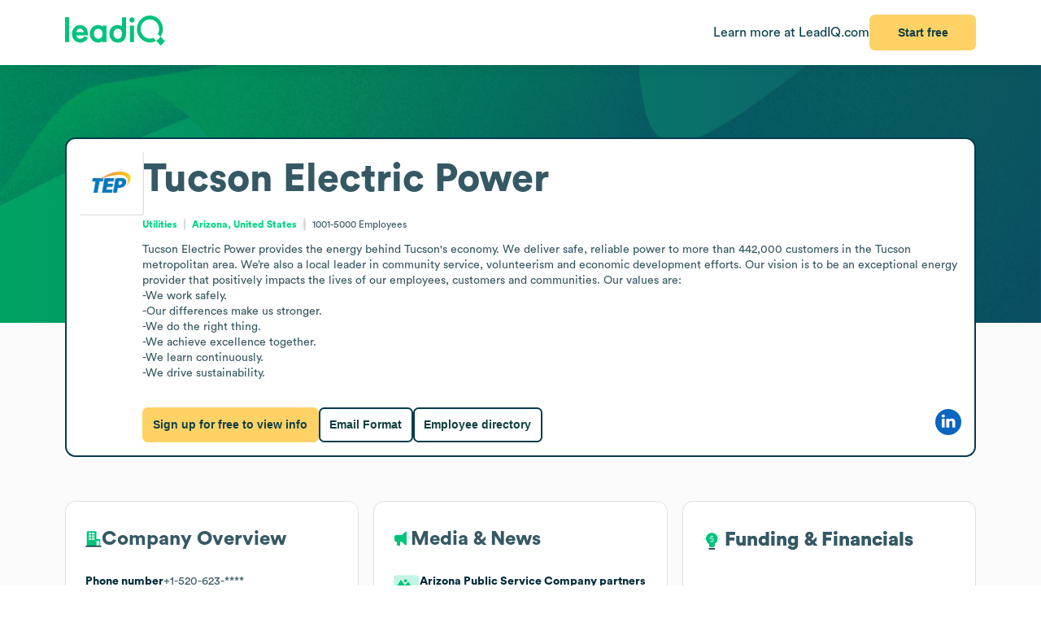

--- FILE ---
content_type: text/html
request_url: https://leadiq.com/c/tucson-electric-power/5a1d83c724000024005e4e61
body_size: 14531
content:
<!DOCTYPE html><html lang="en"> <head><meta charset="UTF-8"><meta name="viewport" content="width=device-width, initial-scale=1, minimum-scale=1, maximum-scale=5"><link rel="icon" type="image/png" href="https://assets-global.website-files.com/60819f9be381394642b5659e/60dccb991e7b7efb0eb153f5_leadiq-icon.png"><!-- Preload --><link rel="preload" as="image" fetchpriority="high" href="/_assets/strip-texture.webp" media="(min-width: 901px)" type="image/webp"><!-- Google Tag Manager -->
        <script type="module">document.querySelectorAll("input[data-action-id]").forEach(t=>{const e=t.getAttribute("data-action-id");if(e==null)return;const n=document.getElementById(e);n!=null&&t.addEventListener("keyup",c=>{c.key=="Enter"&&n.click()})});</script><!-- Fonts --><script type="module">const a=Object.create(null),E=t=>{const n=t.getAttribute("data-inlet"),e=t.getAttribute("data-key");if(!n||!e)return;const o=a[n]??={outlets:[],state:{}};o.state[e]="",t.addEventListener("input",()=>{o.state[e]=t.value,o.outlets.forEach(([,r])=>r(o.state))})},d=t=>{t.nodeType===Node.ELEMENT_NODE&&t.querySelectorAll("input[data-inlet]").forEach(E)},h=t=>{const n=t.getAttribute("data-outlet");if(!n)return;const e=a[n];if(!e)return;const o=t.getAttribute("data-render-from"),r=t.getAttribute("data-render-to"),s=t.getAttribute(o);if(!s)return;const i=new Function("state",`return \`${decodeURIComponent(s)}\``),u=f=>t.setAttribute(r,i(f));e.outlets.push([t,u]),u(e.state)},l=t=>{t.nodeType===Node.ELEMENT_NODE&&t.querySelectorAll("[data-outlet]").forEach(h)},b=t=>{const n=t.getAttribute("data-outlet");if(!n)return;const e=a[n];e&&(e.outlets=e.outlets.filter(([o])=>o!==t))},p=t=>{t.nodeType===Node.ELEMENT_NODE&&t.querySelectorAll("[data-outlet]").forEach(b)};d(document.body);l(document.body);const y=new MutationObserver(t=>{t.filter(n=>n.type==="childList").forEach(n=>{n.removedNodes.forEach(e=>{p(e)}),n.addedNodes.forEach(e=>{d(e),l(e)})})}),c=document.querySelector("#dialogs");c!=null&&y.observe(c,{childList:!0});</script><!-- Analytics --><script type="module">document.querySelectorAll("input[data-input-enable]").forEach(l=>{const t=l,n=t.getAttribute("data-input-enable");if(n==null)return;const u=`button${n}`,e=t.closest(`:has(${u})`)?.querySelector(u);e!=null&&(e.disabled=!t.value,t.addEventListener("input",()=>e.disabled=!t.value))});</script><title>Tucson Electric Power Company Overview, Contact Details &amp; Competitors | LeadIQ</title><link rel="stylesheet" href="/_assets/fonts/Circular/circular.css"><!--[--><link rel="canonical" href="https://leadiq.com/c/tucson-electric-power/5a1d83c724000024005e4e61"><meta name="description" content="Learn more about Tucson Electric Power&#39;s company details, contact information, competitors, and more. Find accurate contact data easily with LeadIQ. Book a demo today."><meta name="og:description" content="Learn more about Tucson Electric Power&#39;s company details, contact information, competitors, and more. Find accurate contact data easily with LeadIQ. Book a demo today."><meta name="keywords" content="tucson electric power phone number,tucson electric power location,tucson electric power contact number,tucson electric power corporation,tucson electric power headquarters,tucson electric power contact,tucson electric power contact details,tucson electric power corporation headquarters,tucson electric power revenue,tucson electric power main office,tucson electric power competitors,tucson electric power industry,tucson electric power headquarters address and phone number,tucson electric power company overview"><!--]--><script type="application/ld+json">{"@context":"https://schema.org","@type":"Organization","name":"Tucson Electric Power","url":"https://tep.com","logo":"https://image-service.leadiq.com/companylogo?linkedinId=22141","description":"Tucson Electric Power provides the energy behind Tucson's economy. We deliver safe, reliable power to more than 442,000 customers in the Tucson metropolitan area. We’re also a local leader in community service, volunteerism and economic development efforts. Our vision is to be an exceptional energy provider that positively impacts the lives of our employees, customers and communities. Our values are:\n-We work safely.\n-Our differences make us stronger.\n-We do the right thing.\n-We achieve excellence together.\n-We learn continuously.\n-We drive sustainability.","foundingDate":"1892","numberOfEmployees":{"@type":"QuantitativeValue","value":1388},"industry":"Utilities","sameAs":["https://www.linkedin.com/company/tucson-electric-power"]}</script><script type="application/ld+json">{"@context":"https://schema.org","@type":"FAQPage","mainEntity":[{"@type":"Question","name":"What is Tucson Electric Power's phone number?","acceptedAnswer":{"@type":"Answer","text":"You can contact Tucson Electric Power's main corporate office by phone at +1-520-623-****."}},{"@type":"Question","name":"What is Tucson Electric Power's official website and social media links?","acceptedAnswer":{"@type":"Answer","text":"Tucson Electric Power's official website is tep.com. Tucson Electric Power has social profiles on LinkedIn."}},{"@type":"Question","name":"How much revenue does Tucson Electric Power generate?","acceptedAnswer":{"@type":"Answer","text":"Tucson Electric Power's annual revenue is estimated to be $1.9B."}},{"@type":"Question","name":"How many employees does Tucson Electric Power have currently?","acceptedAnswer":{"@type":"Answer","text":"Tucson Electric Power has approximately 1.4K employees."}},{"@type":"Question","name":"What industry does Tucson Electric Power belong to?","acceptedAnswer":{"@type":"Answer","text":"Tucson Electric Power operates in the Utilities industry."}},{"@type":"Question","name":"What technology does Tucson Electric Power use?","acceptedAnswer":{"@type":"Answer","text":"Tucson Electric Power's tech stack includes OneStream, MySQL, X-Content-Type-Options, Oracle 10g, HSTS."}},{"@type":"Question","name":"When was Tucson Electric Power founded?","acceptedAnswer":{"@type":"Answer","text":"Tucson Electric Power was founded in 1892."}}]}</script><link rel="stylesheet" href="/_assets/email-format.DbJpmWvK.css">
<style>.arrow[data-v-c6d691d1]{margin-left:6px}.card[data-v-c6d691d1]:not(.layout){background:#fff;border:1px solid var(--borderColor);border-radius:12.691px;box-sizing:border-box;padding:var(--paddingLarge) var(--paddingMedium)}.card.hero[data-v-c6d691d1]{border:2px solid #063C4D}.card.snug[data-v-c6d691d1]{padding:var(--paddingSmall)}.card.span[data-v-c6d691d1]{height:100%}.card+.card[data-v-c6d691d1]{margin-top:24px}.card[data-v-c6d691d1]>*:first-child{margin-top:0}.card[data-v-c6d691d1]>*:last-child{margin-bottom:0}.cta[data-v-c6d691d1]{font-size:12px;font-weight:450}.cta[data-v-c6d691d1]:has(*:not(:empty)){margin-top:36px}.logo-container[data-v-198578f6]{display:inline-block;position:relative;flex-shrink:0}.logo-placeholder[data-v-198578f6]{width:100%;height:100%;background-color:#f5f5f5;border:1px solid #e0e0e0;border-radius:2px}img[data-v-198578f6]{position:absolute;top:0;left:0;width:100%;height:100%;object-fit:contain}img[data-v-198578f6]:before{content:" ";position:absolute;top:0;left:0;width:100%;height:100%;background-color:#f5f5f5}
.link[data-v-d37ccf22]{flex-shrink:0}button[data-v-d37ccf22]{padding-left:32px;padding-right:32px}h3[data-v-d37ccf22]{color:inherit!important;font-size:28px;font-weight:600;margin:0 0 8px}p[data-v-d37ccf22]{color:#ffffffb9;font-size:16px;margin:0}section[data-v-d37ccf22]{background:linear-gradient(90deg,#032e3b -3.51%,#0e566c 99.9%);background-size:cover;border-radius:12.691px;color:#fff;padding:32px 64px}.link[data-v-bc798db6]{flex-shrink:0}button[data-v-bc798db6]{padding-left:32px;padding-right:32px}h3[data-v-bc798db6]{color:inherit!important;font-size:28px;font-weight:600;margin:0 0 8px}p[data-v-bc798db6]{color:#ffffffb9;font-size:16px;margin:0}section[data-v-bc798db6]{background:linear-gradient(90deg,#032e3b -3.51%,#0e566c 99.9%);background-size:cover;border-radius:12.691px;color:#fff;padding:32px 64px}.bottom[data-v-7584230a]{height:var(--headerSize)}.container[data-v-7584230a]{color:#576f76;margin:auto;max-width:1440px;padding:0 var(--pagePadding)}.cta[data-v-7584230a]{padding-bottom:48px;padding-top:48px}.noflex[data-v-7584230a]{flex-shrink:0}.wrap[data-v-7584230a]{background:#fff;border-top:1px solid #dae2e3}.top[data-v-7584230a]{padding-bottom:calc(.875 * var(--pagePadding));padding-top:calc(1.625 * var(--pagePadding))}li[data-v-7584230a]{margin-bottom:20px}li[data-v-7584230a]:first-child{color:#063c4d;font-size:20px;font-weight:500;line-height:22px;margin-bottom:38px}@media (max-width: 900px){.top[data-v-7584230a]{flex-wrap:wrap!important;justify-content:center!important}.top[data-v-7584230a]>*{flex:0 0 calc(50% - 8px)}}.cta-link[data-v-60c82127]{cursor:pointer}div[data-v-60c82127]{display:inline-block}a[data-v-93acff0e]{white-space:nowrap}[data-v-93acff0e] button{padding-left:32px!important;padding-right:32px!important;white-space:nowrap!important}.actions[data-v-93acff0e]{flex-grow:0!important;min-width:auto!important}.container[data-v-93acff0e]{height:var(--headerSize);max-width:1440px;padding:0 var(--pagePadding)}.learnmore[data-v-93acff0e]{color:#063c4d}.wrap[data-v-93acff0e]{background:#fff;box-shadow:0 4px 16px -6px #00000026;position:fixed;z-index:1;width:100%}.container[data-v-08ed9419]{--backgroundColor: var(--12c3c512);--borderColor: var(--99d80958);--buttonColor: var(--1d933c0e);--foregroundColor: var(--c05413c6);--headerSize: calc(var(--97e0b05e) * 1px);--paddingLarge: calc(var(--bbf6d6e6) * 1px);--paddingMedium: calc(var(--bf163f3a) * 1px);--paddingSmall: calc(var(--bb27234e) * 1px);--pagePadding: calc(var(--1268b73f) * 1px)}
</style>
<link rel="stylesheet" href="/_assets/index.BHRkTjWe.css">
<style>button[data-v-a7cdbd1c]{font-size:20px!important;padding-left:32px;padding-right:32px}h3[data-v-a7cdbd1c]{color:inherit!important;font-size:31.573px;font-weight:600;margin:0 0 16px}p[data-v-a7cdbd1c]{font-size:22.552px;margin:0 0 32px}section[data-v-a7cdbd1c]{background:#019e63 url(/_assets/cta-bg.webp) no-repeat;background-size:cover;border-radius:12.691px;color:#fff;font-size:22.552px;padding:64px 32px}[data-v-e5f646e3] progress{appearance:none;height:13px}[data-v-e5f646e3] progress::-webkit-progress-bar{background:#8ee6c5;border-radius:5px;overflow:hidden}[data-v-e5f646e3] progress::-webkit-progress-value{background:#00c37b}table[data-v-e5f646e3]{border-spacing:0;margin-top:25px;width:100%}[data-v-e5f646e3] thead{color:#063c4d;font-weight:700}[data-v-e5f646e3] thead td{border-bottom:1px solid #DAE2E3}[data-v-e5f646e3] td{padding:17px 0}[data-v-e5f646e3] .percent{color:#00d586;display:inline-block;font-weight:450;text-align:right;width:35px}.separator:not(:last-child) td[data-v-055562da]{border-bottom:1px solid #DAE2E3}
pre[data-v-d9e779f6]{font-family:inherit;white-space:pre-wrap}
a[data-v-6c772ee5]:not(:has(img))+a:before{content:", "}h1[data-v-df30bf24]{font-size:48px;font-weight:700;margin:0 0 14px}img[data-v-df30bf24]{aspect-ratio:1;width:76.747px}.bottom[data-v-df30bf24]{margin-top:32px}.content[data-v-df30bf24]{flex:1;line-height:1.4}.info[data-v-df30bf24]{font-size:12px}.info[data-v-df30bf24] a{color:#00d586;font-weight:700}.info[data-v-df30bf24] a:hover{color:#00b874}.info[data-v-df30bf24]>*+*{padding-left:18.40918px;position:relative;text-align:center}.info[data-v-df30bf24]>*+*:before{content:"";aspect-ratio:1;background:#d9d9d9;border-radius:50%;bottom:0;display:inline-block;margin:auto 8px;left:0;top:0;position:absolute;width:2.40918px}.social[data-v-df30bf24]{flex-grow:0!important;min-width:auto!important}@media (max-width: 900px){.bottom[data-v-df30bf24]{flex-direction:column!important;gap:18px!important}.buttons[data-v-df30bf24]{flex-direction:column!important}img[data-v-df30bf24]{float:right}.social[data-v-df30bf24]{align-self:flex-end}.wrap[data-v-df30bf24]{display:block!important}}details[data-v-95b2361a]{box-sizing:border-box;height:65px;padding:24px 0}details+details[data-v-95b2361a]{border-top:1px solid #DAE2E3}details[open][data-v-95b2361a]{height:auto}details[open]>summary[data-v-95b2361a]{margin-bottom:11px}details[open] img[data-open][data-v-95b2361a]{display:none}details:not([open]) img[data-v-95b2361a]:not([data-open]){display:none}h3[data-v-95b2361a]{flex:1;font-size:14px;margin:0}summary[data-v-95b2361a]{cursor:pointer;user-select:none}span[data-v-75aa77fa]:hover{color:#00d586}
.end[data-v-82abe972]:first-child:before{content:"<"}.start[data-v-82abe972]:last-child:after{content:"+"}.start+.end[data-v-82abe972]:before{content:" - "}
.details[data-v-2a3612e2]{color:#85959a;font-size:12px;margin-top:9px}.info[data-v-2a3612e2]{flex:1}.info.grid[data-v-2a3612e2]{align-items:center;display:grid;gap:32px;grid-template-columns:var(--366912c7)}.info.grid[data-v-2a3612e2]>*:not(:first-child){justify-self:center;text-align:center}.item.mobile[data-v-2a3612e2]{flex:none!important}.location+.location[data-v-2a3612e2]:before{content:", "}.name[data-v-2a3612e2]{overflow:hidden;text-overflow:ellipsis;white-space:nowrap;width:100%}.separator[data-v-2a3612e2]{background-color:#dae2e3;flex-shrink:0;height:14px;width:1px}.title[data-v-2a3612e2]{display:-webkit-box;line-clamp:2;overflow:hidden;-webkit-box-orient:vertical;-webkit-line-clamp:2}@media (max-width: 900px){.info.grid[data-v-2a3612e2]{grid-template-columns:repeat(2,minmax(0,1fr))}}
</style></head> <body>    <!--[--><div class="container" data-v-8468f1a6 style="--12c3c512:#FBFBFB;--99d80958:#DAE2E3;--1d933c0e:#FFD265;--c05413c6:#355964;--97e0b05e:80;--bbf6d6e6:32;--bf163f3a:24;--bb27234e:16;--1268b73f:80;" data-v-08ed9419><!--[--><div style="align-items:start;display:flex;flex:1;flex-direction:row;flex-wrap:nowrap;gap:0px;justify-content:center;min-width:0;" class="wrap" data-v-8468f1a6 data-v-93acff0e><!--[--><div style="align-items:center;display:flex;flex:1;flex-direction:row;flex-wrap:nowrap;gap:0px;justify-content:space-between;min-width:0;" class="container" data-v-93acff0e><!--[--><a href="https://leadiq.com/?utm_source=seo" target="_blank" data-v-93acff0e><!--[--><img src="/_assets/logo.DuCvgQ6q.svg" alt="LeadIQ logo" data-v-93acff0e><!--]--></a><div style="align-items:center;display:flex;flex:1;flex-direction:row;flex-wrap:nowrap;gap:24px;justify-content:start;min-width:0;" class="actions" data-v-93acff0e><!--[--><a href="https://leadiq.com/?utm_source=seo" class="learnmore hide-on-mobile" data-v-93acff0e><!--[-->Learn more at LeadIQ.com<!--]--></a><!--[--><div class="cta-link" data-dialog="signup" data-v-8468f1a6 data-v-60c82127><div data-analytics-source="company-overview-header" data-finalpath="/shortcut/company/MergedCompany-5a1d83c724000024005e4e61/employees" data-title="Access Insights for &lt;strong&gt;Tucson Electric Power&lt;/strong&gt; and Millions of Other Companies" data-sub="Sign up for full access to &lt;strong&gt;Tucson Electric Power&lt;/strong&gt; information." data-analytics-event="[SEO] Open Signup" data-trigger data-v-60c82127><!--[--><!--[--><button data-v-8468f1a6>Start free</button><!--]--><!--]--></div></div><!--]--><!--]--></div><!--]--></div><!--]--></div><div class="page" data-v-8468f1a6><div class="strip" data-v-8468f1a6></div><div class="company-overview strip-fg" data-v-8468f1a6 data-v-fdb770bf><!--[--><div class="content-center" data-v-fdb770bf><!--[--><nav style="align-items:start;display:flex;flex:1;flex-direction:row;flex-wrap:nowrap;gap:0px;justify-content:space-between;min-width:0;" data-v-8468f1a6 data-v-78028742><!--[--><a style="align-items:center;display:flex;flex:1;flex-direction:row;flex-wrap:nowrap;gap:6px;justify-content:center;min-width:0;" data-observe-hash href="#insights" data-v-78028742><!--[--><img alt="Insights icon" src="/_assets/insights.BXfdjR-b.svg" data-v-78028742><span data-v-78028742>Insights</span><!--]--></a><a style="align-items:center;display:flex;flex:1;flex-direction:row;flex-wrap:nowrap;gap:6px;justify-content:center;min-width:0;" data-observe-hash href="#similar" data-v-78028742><!--[--><img alt="Buildings icon" src="/_assets/similar.DJLfi8zh.svg" data-v-78028742><span data-v-78028742>Similar companies</span><!--]--></a><a style="align-items:center;display:flex;flex:1;flex-direction:row;flex-wrap:nowrap;gap:6px;justify-content:center;min-width:0;" data-observe-hash href="#tech" data-v-78028742><!--[--><img alt="Gear icon" src="/_assets/tech.wuVjZdnG.svg" data-v-78028742><span data-v-78028742>Tech Stack</span><!--]--></a><a style="align-items:center;display:flex;flex:1;flex-direction:row;flex-wrap:nowrap;gap:6px;justify-content:center;min-width:0;" data-observe-hash href="#media" data-v-78028742><!--[--><img alt="Media icon" src="/_assets/media.BMJLsbkg.svg" data-v-78028742><span data-v-78028742>Media &amp; News</span><!--]--></a><a style="align-items:center;display:flex;flex:1;flex-direction:row;flex-wrap:nowrap;gap:6px;justify-content:center;min-width:0;" data-observe-hash href="#email" data-v-78028742><!--[--><img alt="Envelope icon" src="/_assets/email.fZC817ym.svg" data-v-78028742><span data-v-78028742>Email Format</span><!--]--></a><a style="align-items:center;display:flex;flex:1;flex-direction:row;flex-wrap:nowrap;gap:6px;justify-content:center;min-width:0;" data-observe-hash href="#faq" data-v-78028742><!--[--><img alt="Chat bubbled icon" src="/_assets/faq.Dx15TOQQ.svg" data-v-78028742><span data-v-78028742>FAQ</span><!--]--></a><!--]--></nav><!--]--></div><div class="content-rest" data-v-fdb770bf><!--[--><div class="card" id="insights" data-v-8468f1a6 data-v-c6d691d1><h2 style="align-items:center;display:flex;flex:1;flex-direction:row;flex-wrap:nowrap;gap:8px;justify-content:start;min-width:0;" data-v-c6d691d1><!--[--><!----><span data-v-c6d691d1><!--[-->Insights<!--]--></span><!--]--></h2><!--[--><div data-observe-outlet data-v-8468f1a6><!--[--><p data-v-8468f1a6><strong data-v-8468f1a6>Sustainability Initiatives</strong> Tucson Electric Power is actively driving sustainability and clean energy solutions, highlighted by its recent Integrated Resource Plan and utility-scale solar and energy storage projects. This focus presents opportunities for partners providing renewable energy technologies, energy management systems, and sustainable infrastructure solutions.</p><p data-v-8468f1a6><strong data-v-8468f1a6>Grid Modernization</strong> TEP is investing in advanced grid resilience and customer engagement strategies, including new data analytics, smart grid technology, and demand response programs. Businesses specializing in IoT, analytics, and grid management can align their offerings with TEP’s modernization efforts.</p><p data-v-8468f1a6><strong data-v-8468f1a6>Community and Infrastructure Development</strong> The company&#39;s involvement in community-based projects and real estate development, such as the RFQ for the former parking lot across from TEP, creates opportunities for construction, infrastructure, and facility management providers to collaborate on local development initiatives.</p><p data-v-8468f1a6><strong data-v-8468f1a6>Energy Storage Expansion</strong> TEP’s recent partnership with DEPCOM Power to develop a large battery energy storage system indicates a strategic focus on energy storage solutions. Vendors offering battery technology, energy storage system integration, and O&amp;M services can leverage this growth trend.</p><p data-v-8468f1a6><strong data-v-8468f1a6>Customer Engagement Innovation</strong> TEP is implementing programs like thermostat incentives and hiring strategies emphasizing customer experience, reflecting a push toward innovative customer engagement. Companies with expertise in customer experience platforms, data analytics, and digital engagement tools could support or enhance these initiatives.</p><!--]--></div><!--]--><div style="align-items:center;display:flex;flex:1;flex-direction:row;flex-wrap:nowrap;gap:0px;justify-content:space-between;min-width:0;" class="cta" data-v-c6d691d1><!--[--><div class="left" data-v-c6d691d1><!--[--><!--]--></div><div data-v-c6d691d1><!--[--><!--]--><!----></div><!--]--></div></div><div class="card" id="similar" data-v-8468f1a6 data-v-c6d691d1><h2 style="align-items:center;display:flex;flex:1;flex-direction:row;flex-wrap:nowrap;gap:8px;justify-content:start;min-width:0;" data-v-c6d691d1><!--[--><!----><span data-v-c6d691d1><!--[-->Similar companies to <span data-v-8468f1a6>Tucson Electric Power</span><!--]--></span><!--]--></h2><!--[--><ul data-v-8468f1a6 data-v-fe82d1ea><!--[--><!--[--><li data-v-fe82d1ea><a style="align-items:start;display:flex;flex:1;flex-direction:row;flex-wrap:nowrap;gap:12px;justify-content:start;min-width:0;" href="/c/salt-river-project/5a1d95d72300005b008480d5" data-v-fe82d1ea><!--[--><!--[--><div class="logo-container" style="width:50px;height:50px;" data-v-fe82d1ea data-v-198578f6><div class="logo-placeholder" data-v-198578f6></div><img alt="" src="https://image-service.leadiq.com/companylogo?linkedinId=10307" height="50" width="50" data-v-198578f6></div><div style="align-items:start;display:flex;flex:1;flex-direction:column;flex-wrap:nowrap;gap:8px;justify-content:start;min-width:0;" data-v-fe82d1ea><!--[--><h3 data-v-fe82d1ea><span data-v-fe82d1ea>Salt River Project</span></h3><div style="align-items:start;display:flex;flex:1;flex-direction:row;flex-wrap:nowrap;gap:8px;justify-content:start;min-width:0;" data-v-fe82d1ea><!--[--><img alt="People icon" src="/_assets/employees.B3ZMbAOv.svg" height="17" data-v-fe82d1ea><!----><img alt="Vertical separator icon" src="/_assets/vseparator.BFuKAh4L.svg" class="separator" data-v-fe82d1ea><!--[--><img alt="Revenue icon" src="/_assets/revenue.DjNUzFEb.svg" height="17" data-v-fe82d1ea><span data-v-fe82d1ea data-v-82abe972><span class="start" data-v-82abe972>$10B</span><!----></span><!--]--><!--]--></div><!--]--></div><!--]--><!--]--></a></li><!--]--><!--[--><li data-v-fe82d1ea><a style="align-items:start;display:flex;flex:1;flex-direction:row;flex-wrap:nowrap;gap:12px;justify-content:start;min-width:0;" href="/c/aps-energy-services/5a1d90815400005a0076004a" data-v-fe82d1ea><!--[--><!--[--><div class="logo-container" style="width:50px;height:50px;" data-v-fe82d1ea data-v-198578f6><div class="logo-placeholder" data-v-198578f6></div><img alt="" src="https://image-service.leadiq.com/companylogo?linkedinId=748339" height="50" width="50" data-v-198578f6></div><div style="align-items:start;display:flex;flex:1;flex-direction:column;flex-wrap:nowrap;gap:8px;justify-content:start;min-width:0;" data-v-fe82d1ea><!--[--><h3 data-v-fe82d1ea><span data-v-fe82d1ea>APS Energy Services</span></h3><div style="align-items:start;display:flex;flex:1;flex-direction:row;flex-wrap:nowrap;gap:8px;justify-content:start;min-width:0;" data-v-fe82d1ea><!--[--><img alt="People icon" src="/_assets/employees.B3ZMbAOv.svg" height="17" data-v-fe82d1ea><!----><img alt="Vertical separator icon" src="/_assets/vseparator.BFuKAh4L.svg" class="separator" data-v-fe82d1ea><!--[--><img alt="Revenue icon" src="/_assets/revenue.DjNUzFEb.svg" height="17" data-v-fe82d1ea><span data-v-fe82d1ea data-v-82abe972><span class="start" data-v-82abe972>$25M</span><span class="end" data-v-82abe972>$50M</span></span><!--]--><!--]--></div><!--]--></div><!--]--><!--]--></a></li><!--]--><!--[--><li data-v-fe82d1ea><a style="align-items:start;display:flex;flex:1;flex-direction:row;flex-wrap:nowrap;gap:12px;justify-content:start;min-width:0;" href="/c/arizona-corporation-commission/5a1d87252400002400613c7f" data-v-fe82d1ea><!--[--><!--[--><div class="logo-container" style="width:50px;height:50px;" data-v-fe82d1ea data-v-198578f6><div class="logo-placeholder" data-v-198578f6></div><img alt="" src="https://image-service.leadiq.com/companylogo?linkedinId=40241" height="50" width="50" data-v-198578f6></div><div style="align-items:start;display:flex;flex:1;flex-direction:column;flex-wrap:nowrap;gap:8px;justify-content:start;min-width:0;" data-v-fe82d1ea><!--[--><h3 data-v-fe82d1ea><span data-v-fe82d1ea>Arizona Corporation Commission</span></h3><div style="align-items:start;display:flex;flex:1;flex-direction:row;flex-wrap:nowrap;gap:8px;justify-content:start;min-width:0;" data-v-fe82d1ea><!--[--><img alt="People icon" src="/_assets/employees.B3ZMbAOv.svg" height="17" data-v-fe82d1ea><!----><img alt="Vertical separator icon" src="/_assets/vseparator.BFuKAh4L.svg" class="separator" data-v-fe82d1ea><!--[--><img alt="Revenue icon" src="/_assets/revenue.DjNUzFEb.svg" height="17" data-v-fe82d1ea><span data-v-fe82d1ea data-v-82abe972><span class="start" data-v-82abe972>$500M</span><span class="end" data-v-82abe972>$1B</span></span><!--]--><!--]--></div><!--]--></div><!--]--><!--]--></a></li><!--]--><!--]--></ul><!--]--><div style="align-items:center;display:flex;flex:1;flex-direction:row;flex-wrap:nowrap;gap:0px;justify-content:space-between;min-width:0;" class="cta" data-v-c6d691d1><!--[--><div class="left" data-v-c6d691d1><!--[--><div class="cta-link" data-dialog="signup" data-v-8468f1a6 data-v-60c82127><div data-analytics-source="company-overview-similar" data-finalpath="/shortcut/company/MergedCompany-5a1d83c724000024005e4e61/employees" data-title="Access Insights for &lt;strong&gt;Tucson Electric Power&lt;/strong&gt; and Millions of Other Companies" data-sub="Sign up for full access to &lt;strong&gt;Tucson Electric Power&lt;/strong&gt; information." data-analytics-event="[SEO] Open Signup" data-trigger data-v-60c82127><!--[--><!--[--><button data-v-8468f1a6>Explore similar companies</button><!--]--><!--]--></div></div><!--]--></div><div data-v-c6d691d1><!--[--><!--]--><!----></div><!--]--></div></div><div class="card" id="tech" data-v-8468f1a6 data-v-c6d691d1><h2 style="align-items:center;display:flex;flex:1;flex-direction:row;flex-wrap:nowrap;gap:8px;justify-content:start;min-width:0;" data-v-c6d691d1><!--[--><!----><span data-v-c6d691d1><!--[--><span data-v-8468f1a6>Tucson Electric Power</span> Tech Stack<!--]--></span><!--]--></h2><!--[--><!--[--><p data-v-a172066e><span data-v-a172066e>Tucson Electric Power</span> uses 8 technology products and services including WorkFusion, WordPress, SCADA, and more. Explore <span data-v-a172066e>Tucson Electric Power</span>&#39;s tech stack below.</p><ul data-v-a172066e><!--[--><!--[--><li style="align-items:center;display:flex;flex:1;flex-direction:row;flex-wrap:nowrap;gap:0px;justify-content:center;min-width:0;" data-v-a172066e><!--[--><div data-v-a172066e><div class="name" data-v-a172066e>WorkFusion</div><div class="category" data-v-a172066e>Business Process Management</div></div><!--]--></li><!--]--><!--[--><li style="align-items:center;display:flex;flex:1;flex-direction:row;flex-wrap:nowrap;gap:0px;justify-content:center;min-width:0;" data-v-a172066e><!--[--><div data-v-a172066e><div class="name" data-v-a172066e>WordPress</div><div class="category" data-v-a172066e>Content Management System</div></div><!--]--></li><!--]--><!--[--><li style="align-items:center;display:flex;flex:1;flex-direction:row;flex-wrap:nowrap;gap:0px;justify-content:center;min-width:0;" data-v-a172066e><!--[--><div data-v-a172066e><div class="name" data-v-a172066e>SCADA</div><div class="category" data-v-a172066e>Control Systems</div></div><!--]--></li><!--]--><!--[--><li style="align-items:center;display:flex;flex:1;flex-direction:row;flex-wrap:nowrap;gap:0px;justify-content:center;min-width:0;" data-v-a172066e><!--[--><div data-v-a172066e><div class="name" data-v-a172066e>PeopleSoft Enterprise Learning Management</div><div class="category" data-v-a172066e>Enterprise</div></div><!--]--></li><!--]--><!--[--><li style="align-items:center;display:flex;flex:1;flex-direction:row;flex-wrap:nowrap;gap:0px;justify-content:center;min-width:0;" data-v-a172066e><!--[--><div data-v-a172066e><div class="name" data-v-a172066e>Taleo</div><div class="category" data-v-a172066e>Human Resource Management System</div></div><!--]--></li><!--]--><!--[--><li style="align-items:center;display:flex;flex:1;flex-direction:row;flex-wrap:nowrap;gap:0px;justify-content:center;min-width:0;" data-v-a172066e><!--[--><div data-v-a172066e><div class="name" data-v-a172066e>Adobe Captivate</div><div class="category" data-v-a172066e>Miscellaneous</div></div><!--]--></li><!--]--><!--[--><li style="align-items:center;display:flex;flex:1;flex-direction:row;flex-wrap:nowrap;gap:0px;justify-content:center;min-width:0;" data-v-a172066e><!--[--><div data-v-a172066e><div class="name" data-v-a172066e>Red Hat Enterprise Linux</div><div class="category" data-v-a172066e>Operating Systems</div></div><!--]--></li><!--]--><!--[--><li style="align-items:center;display:flex;flex:1;flex-direction:row;flex-wrap:nowrap;gap:0px;justify-content:center;min-width:0;" data-v-a172066e><!--[--><div data-v-a172066e><div class="name" data-v-a172066e>ArcGIS</div><div class="category" data-v-a172066e>Visualisation Software</div></div><!--]--></li><!--]--><!--]--></ul><!--]--><!--]--><div style="align-items:center;display:flex;flex:1;flex-direction:row;flex-wrap:nowrap;gap:0px;justify-content:space-between;min-width:0;" class="cta" data-v-c6d691d1><!--[--><div class="left" data-v-c6d691d1><!--[--><!--]--></div><div data-v-c6d691d1><!--[--><!--]--><!----></div><!--]--></div></div><div class="card" id="media" title="Media &amp; News" data-v-8468f1a6 data-v-c6d691d1><h2 style="align-items:center;display:flex;flex:1;flex-direction:row;flex-wrap:nowrap;gap:8px;justify-content:start;min-width:0;" data-v-c6d691d1><!--[--><!----><span data-v-c6d691d1><!--[-->Media &amp; News<!--]--></span><!--]--></h2><!--[--><div class="container" data-v-8468f1a6 data-v-9d6c8b2a><ul data-v-9d6c8b2a><!--[--><!--[--><li data-v-9d6c8b2a><div style="align-items:start;display:flex;flex:1;flex-direction:row;flex-wrap:nowrap;gap:9.52px;justify-content:start;min-width:0;" data-v-9d6c8b2a><!--[--><img alt="Media icon" src="/_assets/media.BMJLsbkg.svg" data-v-9d6c8b2a><div data-v-9d6c8b2a><a href="https://www.tdworld.com/distributed-energy-resources/news/55260608/doe-announces-conditional-commitment-to-arizona-public-service-company-to-help-meet-local-demand-growth-lower-customers-electricity-bills" rel="nofollow noopener noreferrer" target="_blank" data-v-9d6c8b2a><!--[--><h3 data-v-9d6c8b2a>Arizona Public Service Company partners with Tucson Electric Power.</h3><p data-v-9d6c8b2a>APS has partnered with the Salt River Project and Tucson Electric Power Company on the Utility Grant Funding Program, providing financial assistance to communities affected by the exit from and decommissioning of coal-fired generation facilities.</p><p class="info" data-v-9d6c8b2a><span data-v-9d6c8b2a>Jan 13, 2025 | </span><span data-v-9d6c8b2a>www.tdworld.com</span></p><!--]--></a></div><!--]--></div></li><!--]--><!--[--><li data-v-9d6c8b2a><div style="align-items:start;display:flex;flex:1;flex-direction:row;flex-wrap:nowrap;gap:9.52px;justify-content:start;min-width:0;" data-v-9d6c8b2a><!--[--><img alt="Media icon" src="/_assets/media.BMJLsbkg.svg" data-v-9d6c8b2a><div data-v-9d6c8b2a><a href="https://www.businesswire.com/news/home/20240213824890/en/Bidgely-to-Demonstrate-Power-of-AI-for-Enhanced-Grid-Management-and-Elevated-Residential-Energy-Customer-Experience-at-DistribuTECH-2024" rel="nofollow noopener noreferrer" target="_blank" data-v-9d6c8b2a><!--[--><h3 data-v-9d6c8b2a>Tucson Electric Power hires Abhay Gupta as Products and Services Manager.</h3><p data-v-9d6c8b2a>Bidgely CEO, Abhay Gupta, will join Avista&#39;s Products and Services Manager, Andrew Barrington, and Tucson Electric Power&#39;s (TEP) Director of Customer Care and Experience, Denise Taylor, for a conversation on the importance of embracing new customer engagement strategies - and advanced data analytics - for achieving a resilient grid.</p><p class="info" data-v-9d6c8b2a><span data-v-9d6c8b2a>Feb 12, 2024 | </span><span data-v-9d6c8b2a>www.businesswire.com</span></p><!--]--></a></div><!--]--></div></li><!--]--><!--[--><li data-v-9d6c8b2a><div style="align-items:start;display:flex;flex:1;flex-direction:row;flex-wrap:nowrap;gap:9.52px;justify-content:start;min-width:0;" data-v-9d6c8b2a><!--[--><img alt="Media icon" src="/_assets/media.BMJLsbkg.svg" data-v-9d6c8b2a><div data-v-9d6c8b2a><a href="https://www.utilitydive.com/press-release/20231113-depcom-power-partners-with-tucson-electric-power-to-build-one-of-arizonas/" rel="nofollow noopener noreferrer" target="_blank" data-v-9d6c8b2a><!--[--><h3 data-v-9d6c8b2a>DEPCOM Power, Inc signed new client Tucson Electric Power on Nov 14th &#39;23.</h3><p data-v-9d6c8b2a>DEPCOM Power (DEPCOM), an integrated provider of engineering, procurement, and construction (EPC) as well as operations and maintenance (O&amp;M) services for the utility-scale solar and energy storage industries, announces it has been selected by Tucson Electric Power (TEP) to design, build, and maintain the utility&#39;s largest battery energy storage system (BESS).</p><p class="info" data-v-9d6c8b2a><span data-v-9d6c8b2a>Nov 13, 2023 | </span><span data-v-9d6c8b2a>www.utilitydive.com</span></p><!--]--></a></div><!--]--></div></li><!--]--><!--[--><li data-v-9d6c8b2a><div style="align-items:start;display:flex;flex:1;flex-direction:row;flex-wrap:nowrap;gap:9.52px;justify-content:start;min-width:0;" data-v-9d6c8b2a><!--[--><img alt="Media icon" src="/_assets/media.BMJLsbkg.svg" data-v-9d6c8b2a><div data-v-9d6c8b2a><a href="https://www.azpm.org/p/headlines/2023/11/7/218108-teps-energy-plan-under-review/" rel="nofollow noopener noreferrer" target="_blank" data-v-9d6c8b2a><!--[--><h3 data-v-9d6c8b2a>Tucson Electric Power launched Integrated Resource Plan on Oct 7th &#39;23.</h3><p data-v-9d6c8b2a>Tucson Electric Power (TEP) recently published its Integrated Resource Plan (IRP), a 15-year roadmap that outlines the company&#39;s strategy towards achieving more cost-effective and clean energy solutions.</p><p class="info" data-v-9d6c8b2a><span data-v-9d6c8b2a>Nov 07, 2023 | </span><span data-v-9d6c8b2a>www.azpm.org</span></p><!--]--></a></div><!--]--></div></li><!--]--><!--[--><li data-v-9d6c8b2a><div style="align-items:start;display:flex;flex:1;flex-direction:row;flex-wrap:nowrap;gap:9.52px;justify-content:start;min-width:0;" data-v-9d6c8b2a><!--[--><img alt="Media icon" src="/_assets/media.BMJLsbkg.svg" data-v-9d6c8b2a><div data-v-9d6c8b2a><a href="https://rionuevo.org/rio-nuevo-district-announces-winning-proposal-to-develop-75-east-broadway/" rel="nofollow noopener noreferrer" target="_blank" data-v-9d6c8b2a><!--[--><h3 data-v-9d6c8b2a>Tucson Electric Power launched Request for Qualifications on May 1st &#39;23.</h3><p data-v-9d6c8b2a>The Rio Nuevo District released a Request for Qualifications (RFQ) proposal in May of 2023 for the former parking lot across from Tucson Electric Power, located at 75 East Broadway.</p><p class="info" data-v-9d6c8b2a><span data-v-9d6c8b2a>Nov 01, 2023 | </span><span data-v-9d6c8b2a>rionuevo.org</span></p><!--]--></a></div><!--]--></div></li><!--]--><!--[--><li data-v-9d6c8b2a><div style="align-items:start;display:flex;flex:1;flex-direction:row;flex-wrap:nowrap;gap:9.52px;justify-content:start;min-width:0;" data-v-9d6c8b2a><!--[--><img alt="Media icon" src="/_assets/media.BMJLsbkg.svg" data-v-9d6c8b2a><div data-v-9d6c8b2a><a href="https://www.kvoa.com/news/local/power-outage-affecting-more-than-2k-tep-customers-in-vail/article_0c417950-206f-11ee-89ed-574546e2b089.html" rel="nofollow noopener noreferrer" target="_blank" data-v-9d6c8b2a><!--[--><h3 data-v-9d6c8b2a>Tucson Electric Power has issues with power outage.</h3><p data-v-9d6c8b2a>Tucson Electric Power is reporting a power outage.</p><p class="info" data-v-9d6c8b2a><span data-v-9d6c8b2a>Jul 11, 2023 | </span><span data-v-9d6c8b2a>www.kvoa.com</span></p><!--]--></a></div><!--]--></div></li><!--]--><!--[--><li data-v-9d6c8b2a><div style="align-items:start;display:flex;flex:1;flex-direction:row;flex-wrap:nowrap;gap:9.52px;justify-content:start;min-width:0;" data-v-9d6c8b2a><!--[--><img alt="Media icon" src="/_assets/media.BMJLsbkg.svg" data-v-9d6c8b2a><div data-v-9d6c8b2a><a href="https://smartenergycc.org/member-spotlight-tucson-electric-power/" rel="nofollow noopener noreferrer" target="_blank" data-v-9d6c8b2a><!--[--><h3 data-v-9d6c8b2a>Tucson Electric Power launched pilot program on May 1st &#39;23.</h3><p data-v-9d6c8b2a>TEP is launching a pilot program in summer 2023 to provide incentives to allow occasional adjustments to their thermostat when the demand for energy is high.</p><p class="info" data-v-9d6c8b2a><span data-v-9d6c8b2a>May 01, 2023 | </span><span data-v-9d6c8b2a>smartenergycc.org</span></p><!--]--></a></div><!--]--></div></li><!--]--><!--]--></ul></div><!--]--><div style="align-items:center;display:flex;flex:1;flex-direction:row;flex-wrap:nowrap;gap:0px;justify-content:space-between;min-width:0;" class="cta" data-v-c6d691d1><!--[--><div class="left" data-v-c6d691d1><!--[--><!--]--></div><div data-v-c6d691d1><!--[--><!--]--><!----></div><!--]--></div></div><div class="card" id="email" data-v-8468f1a6 data-v-c6d691d1><h2 style="align-items:center;display:flex;flex:1;flex-direction:row;flex-wrap:nowrap;gap:8px;justify-content:start;min-width:0;" data-v-c6d691d1><!--[--><!----><span data-v-c6d691d1><!--[--><span data-v-8468f1a6>Tucson Electric Power</span>&#39;s Email Address Formats<!--]--></span><!--]--></h2><!--[--><!--[--><div data-v-055562da><!--[--><div><span>Tucson Electric Power</span> uses at least 2 format(s):</div><!--]--></div><table data-v-055562da data-v-e5f646e3><!--[--><thead data-v-055562da><tr data-v-055562da><td data-v-055562da><span data-v-055562da>Tucson Electric Power</span> Email Formats</td><td class="hide-on-mobile" data-v-055562da>Example</td><td data-v-055562da>Percentage</td></tr></thead><tbody data-v-055562da><!--[--><!--[--><!--[--><!--[--><tr class="" data-v-055562da><td data-v-055562da>FLast@tep.com</td><td class="hide-on-mobile" data-v-055562da>JDoe@tep.com</td><td data-v-055562da><div style="align-items:center;display:flex;flex:1;flex-direction:row;flex-wrap:nowrap;gap:6px;justify-content:start;min-width:0;" data-v-055562da><!--[--><span class="percent" data-v-055562da>88%</span><progress class="hide-on-mobile" value="0.8815354070152217" data-v-055562da></progress><!--]--></div></td></tr><!--]--><!--[--><tr class="" data-v-055562da><td data-v-055562da>First.Last@tep.com</td><td class="hide-on-mobile" data-v-055562da>John.Doe@tep.com</td><td data-v-055562da><div style="align-items:center;display:flex;flex:1;flex-direction:row;flex-wrap:nowrap;gap:6px;justify-content:start;min-width:0;" data-v-055562da><!--[--><span class="percent" data-v-055562da>10%</span><progress class="hide-on-mobile" value="0.09530112508272667" data-v-055562da></progress><!--]--></div></td></tr><!--]--><!--[--><tr class="" data-v-055562da><td data-v-055562da>FirstLast@tep.com</td><td class="hide-on-mobile" data-v-055562da>JohnDoe@tep.com</td><td data-v-055562da><div style="align-items:center;display:flex;flex:1;flex-direction:row;flex-wrap:nowrap;gap:6px;justify-content:start;min-width:0;" data-v-055562da><!--[--><span class="percent" data-v-055562da>1%</span><progress class="hide-on-mobile" value="0.01786896095301125" data-v-055562da></progress><!--]--></div></td></tr><!--]--><!--[--><tr class="separator" data-v-055562da><td data-v-055562da>LFirst@tep.com</td><td class="hide-on-mobile" data-v-055562da>DJohn@tep.com</td><td data-v-055562da><div style="align-items:center;display:flex;flex:1;flex-direction:row;flex-wrap:nowrap;gap:6px;justify-content:start;min-width:0;" data-v-055562da><!--[--><span class="percent" data-v-055562da>1%</span><progress class="hide-on-mobile" value="0.005294506949040371" data-v-055562da></progress><!--]--></div></td></tr><!--]--><!--]--><!--]--><!--[--><!--[--><!--[--><tr class="" data-v-055562da><td data-v-055562da>FLast@tucsonelectric.com</td><td class="hide-on-mobile" data-v-055562da>JDoe@tucsonelectric.com</td><td data-v-055562da><div style="align-items:center;display:flex;flex:1;flex-direction:row;flex-wrap:nowrap;gap:6px;justify-content:start;min-width:0;" data-v-055562da><!--[--><span class="percent" data-v-055562da>94%</span><progress class="hide-on-mobile" value="0.9375" data-v-055562da></progress><!--]--></div></td></tr><!--]--><!--[--><tr class="" data-v-055562da><td data-v-055562da>Last@tucsonelectric.com</td><td class="hide-on-mobile" data-v-055562da>Doe@tucsonelectric.com</td><td data-v-055562da><div style="align-items:center;display:flex;flex:1;flex-direction:row;flex-wrap:nowrap;gap:6px;justify-content:start;min-width:0;" data-v-055562da><!--[--><span class="percent" data-v-055562da>4%</span><progress class="hide-on-mobile" value="0.046875" data-v-055562da></progress><!--]--></div></td></tr><!--]--><!--[--><tr class="separator" data-v-055562da><td data-v-055562da>First.Last@tucsonelectric.com</td><td class="hide-on-mobile" data-v-055562da>John.Doe@tucsonelectric.com</td><td data-v-055562da><div style="align-items:center;display:flex;flex:1;flex-direction:row;flex-wrap:nowrap;gap:6px;justify-content:start;min-width:0;" data-v-055562da><!--[--><span class="percent" data-v-055562da>2%</span><progress class="hide-on-mobile" value="0.015625" data-v-055562da></progress><!--]--></div></td></tr><!--]--><!--]--><!--]--><!--]--></tbody><!--]--></table><!--]--><!--]--><div style="align-items:center;display:flex;flex:1;flex-direction:row;flex-wrap:nowrap;gap:0px;justify-content:space-between;min-width:0;" class="cta" data-v-c6d691d1><!--[--><div class="left" data-v-c6d691d1><!--[--><a href="/c/tucson-electric-power/5a1d83c724000024005e4e61/email-format" data-v-8468f1a6><!--[--><button data-v-8468f1a6>See more formats</button><!--]--></a><!--]--></div><div data-v-c6d691d1><!--[--><!--]--><!----></div><!--]--></div></div><div class="card" id="faq" data-v-8468f1a6 data-v-c6d691d1><h2 style="align-items:center;display:flex;flex:1;flex-direction:row;flex-wrap:nowrap;gap:8px;justify-content:start;min-width:0;" data-v-c6d691d1><!--[--><!----><span data-v-c6d691d1><!--[-->Frequently Asked Questions<!--]--></span><!--]--></h2><!--[--><!--[--><!----><details open data-v-95b2361a><summary style="align-items:center;display:flex;flex:1;flex-direction:row;flex-wrap:nowrap;gap:0px;justify-content:space-between;min-width:0;" data-v-95b2361a><!--[--><h3 data-v-95b2361a><!--[-->What is <span>Tucson Electric Power</span>&#39;s phone number?<!--]--></h3><img alt="Minus sign icon" src="/_assets/minus.C6GdxcxK.svg" data-v-95b2361a><img alt="Plus sign icon" src="/_assets/plus.CzAbv4Vp.svg" data-open data-v-95b2361a><!--]--></summary><!--[--> You can contact <span>Tucson Electric Power</span>&#39;s main corporate office by phone at <div class="cta-link" data-dialog="signup" data-v-75aa77fa data-v-60c82127><div data-analytics-source="company-phone" data-finalpath="/company/MergedCompany-5a1d83c724000024005e4e61" data-title="Access Insights for &lt;strong&gt;Tucson Electric Power&lt;/strong&gt; and Millions of Other Companies" data-sub="Sign up for full access to &lt;strong&gt;Tucson Electric Power&lt;/strong&gt; information." data-analytics-event="[SEO] Open Signup" data-trigger data-v-60c82127><!--[--><!--[--><span data-v-75aa77fa>+1-520-623-****</span><!--]--><!--]--></div></div>. For more prospecting data, LeadIQ has access to up-to-date and accurate contact information within our platform. Find, capture, and sync contact data to your CRM and sales tools in one click. <!--]--></details><!----><details open data-v-95b2361a><summary style="align-items:center;display:flex;flex:1;flex-direction:row;flex-wrap:nowrap;gap:0px;justify-content:space-between;min-width:0;" data-v-95b2361a><!--[--><h3 data-v-95b2361a><!--[-->What is <span>Tucson Electric Power</span>&#39;s official website and social media links?<!--]--></h3><img alt="Minus sign icon" src="/_assets/minus.C6GdxcxK.svg" data-v-95b2361a><img alt="Plus sign icon" src="/_assets/plus.CzAbv4Vp.svg" data-open data-v-95b2361a><!--]--></summary><!--[--><span>Tucson Electric Power</span>&#39;s official website is <a href="https://tep.com" rel="nofollow noopener noreferrer" target="_blank"><!--[-->tep.com<!--]--></a><span> and has social profiles on <!--[--><!----><!----><a href="https://www.linkedin.com/company/tucson-electric-power" rel="nofollow noopener noreferrer" target="_blank" data-v-6c772ee5><!--[--><span data-v-6c772ee5>LinkedIn</span><!--]--></a><!----><!--]--></span><span>.</span><!--]--></details><details open data-v-95b2361a><summary style="align-items:center;display:flex;flex:1;flex-direction:row;flex-wrap:nowrap;gap:0px;justify-content:space-between;min-width:0;" data-v-95b2361a><!--[--><h3 data-v-95b2361a><!--[-->How much revenue does <span>Tucson Electric Power</span> generate?<!--]--></h3><img alt="Minus sign icon" src="/_assets/minus.C6GdxcxK.svg" data-v-95b2361a><img alt="Plus sign icon" src="/_assets/plus.CzAbv4Vp.svg" data-open data-v-95b2361a><!--]--></summary><!--[--> As of <span>December 2025</span>, <span>Tucson Electric Power</span>&#39;s annual revenue is estimated to be <span>$1.9B</span>. <!--]--></details><details open data-v-95b2361a><summary style="align-items:center;display:flex;flex:1;flex-direction:row;flex-wrap:nowrap;gap:0px;justify-content:space-between;min-width:0;" data-v-95b2361a><!--[--><h3 data-v-95b2361a><!--[--><span>What is <span>Tucson Electric Power</span>&#39;s</span><!----><span class="enumerated" data-separator=" and "> NAICS code</span><span>?</span><!--]--></h3><img alt="Minus sign icon" src="/_assets/minus.C6GdxcxK.svg" data-v-95b2361a><img alt="Plus sign icon" src="/_assets/plus.CzAbv4Vp.svg" data-open data-v-95b2361a><!--]--></summary><!--[--><span>Tucson Electric Power</span>&#39;s <!----><span class="enumerated" data-separator=" and "> NAICS code is <span><span>22</span><span> - Utilities</span></span></span><span>.</span><!--]--></details><details open data-v-95b2361a><summary style="align-items:center;display:flex;flex:1;flex-direction:row;flex-wrap:nowrap;gap:0px;justify-content:space-between;min-width:0;" data-v-95b2361a><!--[--><h3 data-v-95b2361a><!--[-->How many employees does <span>Tucson Electric Power</span> have currently?<!--]--></h3><img alt="Minus sign icon" src="/_assets/minus.C6GdxcxK.svg" data-v-95b2361a><img alt="Plus sign icon" src="/_assets/plus.CzAbv4Vp.svg" data-open data-v-95b2361a><!--]--></summary><!--[--><span>As of <span>December 2025</span>, <span>Tucson Electric Power</span> has approximately <span>1.4K</span> employees across <!--[--><span>4 continents, including </span><!--[--><!--[--><span class="enumerated" data-separator=", ">North America</span><!--]--><!--[--><span class="enumerated" data-separator=", ">Europe</span><!--]--><!--[--><span class="enumerated" data-separator=" and ">Asia</span><!--]--><!--]--><!--]-->. Key team members include </span><!--[--><!--[--><span class="enumerated" data-separator=", ">Chief Executive Officer: C. S.</span><!--]--><!--[--><span class="enumerated" data-separator=", ">Cro: C. Q.</span><!--]--><!--[--><span class="enumerated" data-separator=" and ">Chief Technology Officer: K. B.</span><!--]--><!--]--><span>. Explore <a href="/c/tucson-electric-power/5a1d83c724000024005e4e61/employee-directory"><!--[--><span>Tucson Electric Power</span>&#39;s employee directory<!--]--></a> with LeadIQ.</span><!--]--></details><details open data-v-95b2361a><summary style="align-items:center;display:flex;flex:1;flex-direction:row;flex-wrap:nowrap;gap:0px;justify-content:space-between;min-width:0;" data-v-95b2361a><!--[--><h3 data-v-95b2361a><!--[-->What industry does <span>Tucson Electric Power</span> belong to?<!--]--></h3><img alt="Minus sign icon" src="/_assets/minus.C6GdxcxK.svg" data-v-95b2361a><img alt="Plus sign icon" src="/_assets/plus.CzAbv4Vp.svg" data-open data-v-95b2361a><!--]--></summary><!--[--><span>Tucson Electric Power</span> operates in the <a href="/c/company-search/industry-Utilities"><!--[-->Utilities<!--]--></a> industry. <!--]--></details><details open data-v-95b2361a><summary style="align-items:center;display:flex;flex:1;flex-direction:row;flex-wrap:nowrap;gap:0px;justify-content:space-between;min-width:0;" data-v-95b2361a><!--[--><h3 data-v-95b2361a><!--[-->What technology does <span>Tucson Electric Power</span> use?<!--]--></h3><img alt="Minus sign icon" src="/_assets/minus.C6GdxcxK.svg" data-v-95b2361a><img alt="Plus sign icon" src="/_assets/plus.CzAbv4Vp.svg" data-open data-v-95b2361a><!--]--></summary><!--[--><span>Tucson Electric Power</span><span>&#39;s tech stack includes </span><!--[--><!--[--><span class="enumerated" data-separator=", ">WorkFusion</span><!--]--><!--[--><span class="enumerated" data-separator=", ">WordPress</span><!--]--><!--[--><span class="enumerated" data-separator=", ">SCADA</span><!--]--><!--[--><span class="enumerated" data-separator=", ">PeopleSoft Enterprise Learning Management</span><!--]--><!--[--><span class="enumerated" data-separator=", ">Taleo</span><!--]--><!--[--><span class="enumerated" data-separator=", ">Adobe Captivate</span><!--]--><!--[--><span class="enumerated" data-separator=", ">Red Hat Enterprise Linux</span><!--]--><!--[--><span class="enumerated" data-separator=" and ">ArcGIS</span><!--]--><!--]-->. <!--]--></details><details open data-v-95b2361a><summary style="align-items:center;display:flex;flex:1;flex-direction:row;flex-wrap:nowrap;gap:0px;justify-content:space-between;min-width:0;" data-v-95b2361a><!--[--><h3 data-v-95b2361a><!--[-->What is <span>Tucson Electric Power</span>&#39;s email format?<!--]--></h3><img alt="Minus sign icon" src="/_assets/minus.C6GdxcxK.svg" data-v-95b2361a><img alt="Plus sign icon" src="/_assets/plus.CzAbv4Vp.svg" data-open data-v-95b2361a><!--]--></summary><!--[--><span>Tucson Electric Power</span>&#39;s email format typically follows the pattern of FLast@tep.com. <a href="/c/tucson-electric-power/5a1d83c724000024005e4e61/email-format"><!--[-->Find more <span>Tucson Electric Power</span> email formats<!--]--></a> with LeadIQ. <!--]--></details><!----><details open data-v-95b2361a><summary style="align-items:center;display:flex;flex:1;flex-direction:row;flex-wrap:nowrap;gap:0px;justify-content:space-between;min-width:0;" data-v-95b2361a><!--[--><h3 data-v-95b2361a><!--[-->When was <span>Tucson Electric Power</span> founded?<!--]--></h3><img alt="Minus sign icon" src="/_assets/minus.C6GdxcxK.svg" data-v-95b2361a><img alt="Plus sign icon" src="/_assets/plus.CzAbv4Vp.svg" data-open data-v-95b2361a><!--]--></summary><!--[--><span>Tucson Electric Power</span> was founded in <span>1892</span>.<!--]--></details><!--]--><!--]--><div style="align-items:center;display:flex;flex:1;flex-direction:row;flex-wrap:nowrap;gap:0px;justify-content:space-between;min-width:0;" class="cta" data-v-c6d691d1><!--[--><div class="left" data-v-c6d691d1><!--[--><!--]--></div><div data-v-c6d691d1><!--[--><!--]--><!----></div><!--]--></div></div><!--]--></div><div class="hero" data-v-fdb770bf><!--[--><div class="card hero snug" data-v-8468f1a6 data-v-c6d691d1><!----><!--[--><div style="align-items:start;display:flex;flex:1;flex-direction:row;flex-wrap:nowrap;gap:24px;justify-content:start;min-width:0;" class="wrap" data-v-8468f1a6 data-v-df30bf24><!--[--><div class="logo-container" style="width:76.747px;height:76.747px;" alt="Tucson Electric Power" data-v-df30bf24 data-v-198578f6><div class="logo-placeholder" data-v-198578f6></div><img alt="" src="https://image-service.leadiq.com/companylogo?linkedinId=22141" height="76.747" width="76.747" data-v-198578f6></div><div class="content" data-v-df30bf24><h1 data-v-df30bf24><span data-v-df30bf24>Tucson Electric Power</span> <!--[--><!--]--></h1><p style="align-items:center;display:flex;flex:1;flex-direction:row;flex-wrap:nowrap;gap:0px;justify-content:start;min-width:0;" class="info" data-v-df30bf24><!--[--><span data-v-df30bf24><a href="/c/company-search/industry-Utilities" data-v-df30bf24><!--[-->Utilities<!--]--></a></span><span data-v-df30bf24><!--[--><a href="/c/company-search/location-United States"><!--[-->Arizona, United States<!--]--></a><!--]--></span><span data-v-df30bf24>1001-5000 <!--[-->Employees<!--]--></span><!--]--></p><p data-v-df30bf24><pre data-v-df30bf24 data-v-d9e779f6>Tucson Electric Power provides the energy behind Tucson&#39;s economy. We deliver safe, reliable power to more than 442,000 customers in the Tucson metropolitan area. We’re also a local leader in community service, volunteerism and economic development efforts. Our vision is to be an exceptional energy provider that positively impacts the lives of our employees, customers and communities. Our values are:
-We work safely.
-Our differences make us stronger.
-We do the right thing.
-We achieve excellence together.
-We learn continuously.
-We drive sustainability.</pre></p><div style="align-items:center;display:flex;flex:1;flex-direction:row;flex-wrap:nowrap;gap:0px;justify-content:space-between;min-width:0;" class="bottom" data-v-df30bf24><!--[--><div style="align-items:start;display:flex;flex:1;flex-direction:row;flex-wrap:nowrap;gap:16px;justify-content:start;min-width:0;" class="buttons" data-v-df30bf24><!--[--><div class="cta-link" data-dialog="signup" data-v-df30bf24 data-v-60c82127><div data-analytics-source="company-hero-section" data-finalpath="/shortcut/company/MergedCompany-5a1d83c724000024005e4e61/employees" data-title="Access Insights for &lt;strong&gt;Tucson Electric Power&lt;/strong&gt; and Millions of Other Companies" data-sub="Sign up for full access to &lt;strong&gt;Tucson Electric Power&lt;/strong&gt; information." data-analytics-event="[SEO] Open Signup" data-trigger data-v-60c82127><!--[--><!--[--><button data-v-df30bf24>Sign up for free to view info</button><!--]--><!--]--></div></div><!--[--><a href="/c/tucson-electric-power/5a1d83c724000024005e4e61/email-format" data-v-8468f1a6><!--[--><button class="outlined" data-v-8468f1a6> Email Format </button><!--]--></a><a href="/c/tucson-electric-power/5a1d83c724000024005e4e61/employee-directory" data-v-8468f1a6><!--[--><button class="outlined" data-v-8468f1a6> Employee directory </button><!--]--></a><!--]--><!--]--></div><div style="align-items:start;display:flex;flex:1;flex-direction:row;flex-wrap:nowrap;gap:20px;justify-content:start;min-width:0;" class="social" data-v-df30bf24><!--[--><!--[--><!----><!----><a href="https://www.linkedin.com/company/tucson-electric-power" rel="nofollow noopener noreferrer" target="_blank" data-v-6c772ee5><!--[--><img alt="LinkedIn logo" src="/_assets/linkedin.CTNK4Y3S.svg" data-v-6c772ee5><!--]--></a><!----><!--]--><!--]--></div><!--]--></div></div><!--]--></div><!--]--><div style="align-items:center;display:flex;flex:1;flex-direction:row;flex-wrap:nowrap;gap:0px;justify-content:space-between;min-width:0;" class="cta" data-v-c6d691d1><!--[--><div class="left" data-v-c6d691d1><!--[--><!--]--></div><div data-v-c6d691d1><!--[--><!--]--><!----></div><!--]--></div></div><!--]--></div><div class="highlight-left" data-v-fdb770bf><!--[--><div class="card span" data-v-8468f1a6 data-v-c6d691d1><h2 style="align-items:center;display:flex;flex:1;flex-direction:row;flex-wrap:nowrap;gap:8px;justify-content:start;min-width:0;" data-v-c6d691d1><!--[--><img alt="Section icon" class="titleIcon" src="/_assets/building.Dw-8JYEb.svg" data-v-c6d691d1><span data-v-c6d691d1><!--[-->Company Overview<!--]--></span><!--]--></h2><!--[--><dl data-v-8468f1a6 data-v-61c63360><!----><div style="align-items:start;display:flex;flex:1;flex-direction:row;flex-wrap:nowrap;gap:8px;justify-content:start;min-width:0;" class="item" data-v-61c63360><!--[--><dt data-v-61c63360>Phone number</dt><dd data-v-61c63360><div class="cta-link" data-dialog="signup" data-v-61c63360 data-v-75aa77fa data-v-60c82127><div data-analytics-source="company-phone" data-finalpath="/company/MergedCompany-5a1d83c724000024005e4e61" data-title="Access Insights for &lt;strong&gt;Tucson Electric Power&lt;/strong&gt; and Millions of Other Companies" data-sub="Sign up for full access to &lt;strong&gt;Tucson Electric Power&lt;/strong&gt; information." data-analytics-event="[SEO] Open Signup" data-trigger data-v-60c82127><!--[--><!--[--><span data-v-75aa77fa>+1-520-623-****</span><!--]--><!--]--></div></div></dd><!--]--></div><div style="align-items:start;display:flex;flex:1;flex-direction:row;flex-wrap:nowrap;gap:8px;justify-content:start;min-width:0;" class="item" data-v-61c63360><!--[--><dt data-v-61c63360>Website</dt><dd data-v-61c63360><a href="https://tep.com" rel="nofollow noopener noreferrer" target="_blank" data-v-61c63360><!--[-->tep.com<!--]--></a></dd><!--]--></div><!----><!----><div style="align-items:start;display:flex;flex:1;flex-direction:row;flex-wrap:nowrap;gap:8px;justify-content:start;min-width:0;" class="item" data-v-61c63360><!--[--><dt data-v-61c63360>NAICS Code</dt><dd data-v-61c63360><span data-v-61c63360><span>22</span><span> - Utilities</span></span></dd><!--]--></div><div style="align-items:start;display:flex;flex:1;flex-direction:row;flex-wrap:nowrap;gap:8px;justify-content:start;min-width:0;" class="item" data-v-61c63360><!--[--><dt data-v-61c63360>Founded</dt><dd data-v-61c63360><span data-v-61c63360>1892</span></dd><!--]--></div><div style="align-items:start;display:flex;flex:1;flex-direction:row;flex-wrap:nowrap;gap:8px;justify-content:start;min-width:0;" class="item" data-v-61c63360><!--[--><dt data-v-61c63360>Employees</dt><dd data-v-61c63360><span data-v-61c63360>1001-5000 <!--[--><!--]--></span></dd><!--]--></div></dl><!--]--><div style="align-items:center;display:flex;flex:1;flex-direction:row;flex-wrap:nowrap;gap:0px;justify-content:space-between;min-width:0;" class="cta" data-v-c6d691d1><!--[--><div class="left" data-v-c6d691d1><!--[--><!--]--></div><div data-v-c6d691d1><!--[--><!--]--><!----></div><!--]--></div></div><!--]--></div><div class="highlight-center" data-v-fdb770bf><!--[--><div class="card span" data-v-8468f1a6 data-v-c6d691d1><h2 style="align-items:center;display:flex;flex:1;flex-direction:row;flex-wrap:nowrap;gap:8px;justify-content:start;min-width:0;" data-v-c6d691d1><!--[--><img alt="Section icon" class="titleIcon" src="/_assets/megaphone.CJz-sD7B.svg" data-v-c6d691d1><span data-v-c6d691d1><!--[-->Media &amp; News<!--]--></span><!--]--></h2><!--[--><div class="container headlines" data-v-8468f1a6 data-v-9d6c8b2a><ul data-v-9d6c8b2a><!--[--><!--[--><li data-v-9d6c8b2a><div style="align-items:start;display:flex;flex:1;flex-direction:row;flex-wrap:nowrap;gap:9.52px;justify-content:start;min-width:0;" data-v-9d6c8b2a><!--[--><img alt="Media icon" src="/_assets/media.BMJLsbkg.svg" data-v-9d6c8b2a><div data-v-9d6c8b2a><a href="https://www.tdworld.com/distributed-energy-resources/news/55260608/doe-announces-conditional-commitment-to-arizona-public-service-company-to-help-meet-local-demand-growth-lower-customers-electricity-bills" rel="nofollow noopener noreferrer" target="_blank" data-v-9d6c8b2a><!--[--><h3 data-v-9d6c8b2a>Arizona Public Service Company partners with Tucson Electric Power.</h3><!----><p class="info" data-v-9d6c8b2a><span data-v-9d6c8b2a>Jan 13, 2025 | </span><span data-v-9d6c8b2a>www.tdworld.com</span></p><!--]--></a></div><!--]--></div></li><!--]--><!--[--><li data-v-9d6c8b2a><div style="align-items:start;display:flex;flex:1;flex-direction:row;flex-wrap:nowrap;gap:9.52px;justify-content:start;min-width:0;" data-v-9d6c8b2a><!--[--><img alt="Media icon" src="/_assets/media.BMJLsbkg.svg" data-v-9d6c8b2a><div data-v-9d6c8b2a><a href="https://www.businesswire.com/news/home/20240213824890/en/Bidgely-to-Demonstrate-Power-of-AI-for-Enhanced-Grid-Management-and-Elevated-Residential-Energy-Customer-Experience-at-DistribuTECH-2024" rel="nofollow noopener noreferrer" target="_blank" data-v-9d6c8b2a><!--[--><h3 data-v-9d6c8b2a>Tucson Electric Power hires Abhay Gupta as Products and Services Manager.</h3><!----><p class="info" data-v-9d6c8b2a><span data-v-9d6c8b2a>Feb 12, 2024 | </span><span data-v-9d6c8b2a>www.businesswire.com</span></p><!--]--></a></div><!--]--></div></li><!--]--><!--[--><li data-v-9d6c8b2a><div style="align-items:start;display:flex;flex:1;flex-direction:row;flex-wrap:nowrap;gap:9.52px;justify-content:start;min-width:0;" data-v-9d6c8b2a><!--[--><img alt="Media icon" src="/_assets/media.BMJLsbkg.svg" data-v-9d6c8b2a><div data-v-9d6c8b2a><a href="https://www.utilitydive.com/press-release/20231113-depcom-power-partners-with-tucson-electric-power-to-build-one-of-arizonas/" rel="nofollow noopener noreferrer" target="_blank" data-v-9d6c8b2a><!--[--><h3 data-v-9d6c8b2a>DEPCOM Power, Inc signed new client Tucson Electric Power on Nov 14th &#39;23.</h3><!----><p class="info" data-v-9d6c8b2a><span data-v-9d6c8b2a>Nov 13, 2023 | </span><span data-v-9d6c8b2a>www.utilitydive.com</span></p><!--]--></a></div><!--]--></div></li><!--]--><!--]--></ul></div><!--]--><div style="align-items:center;display:flex;flex:1;flex-direction:row;flex-wrap:nowrap;gap:0px;justify-content:space-between;min-width:0;" class="cta" data-v-c6d691d1><!--[--><div class="left" data-v-c6d691d1><!--[--><!--]--></div><div data-v-c6d691d1><!--[--><a href="#media" data-v-8468f1a6>Read more news</a><!--]--><img alt="Arrow icon" class="arrow" src="/_assets/cta-arrow.DS0e8PRD.svg" data-v-c6d691d1></div><!--]--></div></div><!--]--></div><div class="highlight-right" data-v-fdb770bf><!--[--><div class="card span" data-v-8468f1a6 data-v-c6d691d1><h2 style="align-items:center;display:flex;flex:1;flex-direction:row;flex-wrap:nowrap;gap:8px;justify-content:start;min-width:0;" data-v-c6d691d1><!--[--><img alt="Section icon" class="titleIcon" src="/_assets/revenue-green.Zm5ENxyR.svg" data-v-c6d691d1><span data-v-c6d691d1><!--[-->Funding &amp; Financials<!--]--></span><!--]--></h2><!--[--><ul data-v-8468f1a6 data-v-0ec6853b><!----><li data-v-0ec6853b><em data-v-0ec6853b><span data-v-0ec6853b data-v-82abe972><span class="start" data-v-82abe972>$1B</span><span class="end" data-v-82abe972>$10B</span></span></em><p data-v-0ec6853b><span data-v-0ec6853b>Tucson Electric Power</span>&#39;s revenue is estimated to be in the range of <span data-v-0ec6853b data-v-82abe972><span class="start" data-v-82abe972>$1B</span><span class="end" data-v-82abe972>$10B</span></span></p></li></ul><!--]--><div style="align-items:center;display:flex;flex:1;flex-direction:row;flex-wrap:nowrap;gap:0px;justify-content:space-between;min-width:0;" class="cta" data-v-c6d691d1><!--[--><div class="left" data-v-c6d691d1><!--[--><!--]--></div><div data-v-c6d691d1><!--[--><!--]--><!----></div><!--]--></div></div><!--]--></div><div class="highlight-right" data-v-fdb770bf><!--[--><div class="card span" data-v-8468f1a6 data-v-c6d691d1><h2 style="align-items:center;display:flex;flex:1;flex-direction:row;flex-wrap:nowrap;gap:8px;justify-content:start;min-width:0;" data-v-c6d691d1><!--[--><img alt="Section icon" class="titleIcon" src="/_assets/revenue-green.Zm5ENxyR.svg" data-v-c6d691d1><span data-v-c6d691d1><!--[-->Funding &amp; Financials<!--]--></span><!--]--></h2><!--[--><ul data-v-8468f1a6 data-v-0ec6853b><!----><li data-v-0ec6853b><em data-v-0ec6853b><span data-v-0ec6853b data-v-82abe972><span class="start" data-v-82abe972>$1B</span><span class="end" data-v-82abe972>$10B</span></span></em><p data-v-0ec6853b><span data-v-0ec6853b>Tucson Electric Power</span>&#39;s revenue is estimated to be in the range of <span data-v-0ec6853b data-v-82abe972><span class="start" data-v-82abe972>$1B</span><span class="end" data-v-82abe972>$10B</span></span></p></li></ul><!--]--><div style="align-items:center;display:flex;flex:1;flex-direction:row;flex-wrap:nowrap;gap:0px;justify-content:space-between;min-width:0;" class="cta" data-v-c6d691d1><!--[--><div class="left" data-v-c6d691d1><!--[--><!--]--></div><div data-v-c6d691d1><!--[--><!--]--><!----></div><!--]--></div></div><!--]--></div><div class="sidebar-top" data-v-fdb770bf><!--[--><div class="card" data-v-8468f1a6 data-v-c6d691d1><h2 style="align-items:center;display:flex;flex:1;flex-direction:row;flex-wrap:nowrap;gap:8px;justify-content:start;min-width:0;" data-v-c6d691d1><!--[--><!----><span data-v-c6d691d1><!--[-->Company Leadership<!--]--></span><!--]--></h2><!--[--><ul style="align-items:start;display:flex;flex:1;flex-direction:column;flex-wrap:nowrap;gap:32px;justify-content:start;min-width:0;" data-v-8468f1a6 data-v-512dd728><!--[--><!--[--><!--[--><li style="align-items:start;display:flex;flex:1;flex-direction:row;flex-wrap:nowrap;gap:16px;justify-content:start;min-width:0;" data-v-512dd728 data-v-2a3612e2><!--[--><img alt="Stylized image of a person" src="/_assets/person2.gGAFDQux.svg" data-v-2a3612e2><div style="align-items:start;display:flex;flex:1;flex-direction:column;flex-wrap:nowrap;gap:0px;justify-content:start;min-width:0;" class="info" data-v-2a3612e2><!--[--><div class="name" data-v-2a3612e2><strong data-v-2a3612e2>C. S.</strong></div><div class="title" data-v-2a3612e2>Chief Executive Officer</div><div style="align-items:center;display:flex;flex:1;flex-direction:row;flex-wrap:nowrap;gap:16px;justify-content:start;min-width:0;" class="details hide-on-mobile" data-v-2a3612e2><!--[--><div style="align-items:center;display:flex;flex:1;flex-direction:row;flex-wrap:nowrap;gap:8px;justify-content:start;min-width:0;" class="item mobile" data-v-2a3612e2><!--[--><img alt="Phone icon" src="/_assets/phone.VY-Lk3As.svg" data-v-2a3612e2><div class="cta-link" data-dialog="signup" data-v-2a3612e2 data-v-60c82127><div data-analytics-source="employee-mobile-phone" data-finalpath="/people/PersonWLID-5f438079-fb0b-49d3-9454-97959e63a931" data-title="Get Contact Details for &lt;strong&gt;C. S.&lt;/strong&gt; from &lt;strong&gt;Tucson Electric Power&lt;/strong&gt;" data-sub="Browse contact details for &lt;strong&gt;C. S.&lt;/strong&gt;, &lt;em&gt;Chief Executive Officer&lt;/em&gt; and other employees of &lt;strong&gt;Tucson Electric Power&lt;/strong&gt; and millions of other companies." data-analytics-event="[SEO] Open Signup" data-trigger data-v-60c82127><!--[--><!--[--> Mobile Phone <!--]--><!--]--></div></div><!--]--></div><div class="separator" data-v-2a3612e2></div><div style="align-items:center;display:flex;flex:1;flex-direction:row;flex-wrap:nowrap;gap:8px;justify-content:start;min-width:0;" class="item email" data-v-2a3612e2><!--[--><img alt="Envelope icon" src="/_assets/email-verified.CQm0m087.svg" data-v-2a3612e2><div class="cta-link" data-dialog="signup" data-v-2a3612e2 data-v-60c82127><div data-analytics-source="employee-email" data-finalpath="/people/PersonWLID-5f438079-fb0b-49d3-9454-97959e63a931" data-title="Get Contact Details for &lt;strong&gt;C. S.&lt;/strong&gt; from &lt;strong&gt;Tucson Electric Power&lt;/strong&gt;" data-sub="Browse contact details for &lt;strong&gt;C. S.&lt;/strong&gt;, &lt;em&gt;Chief Executive Officer&lt;/em&gt; and other employees of &lt;strong&gt;Tucson Electric Power&lt;/strong&gt; and millions of other companies." data-analytics-event="[SEO] Open Signup" data-trigger data-v-60c82127><!--[--><!--[--> Email <!--]--><!--]--></div></div><!--]--></div><!--]--></div><!----><!--]--></div><!--]--></li><!--]--><!--[--><li style="align-items:start;display:flex;flex:1;flex-direction:row;flex-wrap:nowrap;gap:16px;justify-content:start;min-width:0;" data-v-512dd728 data-v-2a3612e2><!--[--><img alt="Stylized image of a person" src="/_assets/person1.BPMEtw_v.svg" data-v-2a3612e2><div style="align-items:start;display:flex;flex:1;flex-direction:column;flex-wrap:nowrap;gap:0px;justify-content:start;min-width:0;" class="info" data-v-2a3612e2><!--[--><div class="name" data-v-2a3612e2><strong data-v-2a3612e2>C. Q.</strong></div><div class="title" data-v-2a3612e2>Cro</div><div style="align-items:center;display:flex;flex:1;flex-direction:row;flex-wrap:nowrap;gap:16px;justify-content:start;min-width:0;" class="details hide-on-mobile" data-v-2a3612e2><!--[--><div style="align-items:center;display:flex;flex:1;flex-direction:row;flex-wrap:nowrap;gap:8px;justify-content:start;min-width:0;" class="item mobile" data-v-2a3612e2><!--[--><img alt="Phone icon" src="/_assets/phone.VY-Lk3As.svg" data-v-2a3612e2><div class="cta-link" data-dialog="signup" data-v-2a3612e2 data-v-60c82127><div data-analytics-source="employee-mobile-phone" data-finalpath="/people/PersonID-4e07a540-c668-447d-a22a-2493c060eecb" data-title="Get Contact Details for &lt;strong&gt;C. Q.&lt;/strong&gt; from &lt;strong&gt;Tucson Electric Power&lt;/strong&gt;" data-sub="Browse contact details for &lt;strong&gt;C. Q.&lt;/strong&gt;, &lt;em&gt;Cro&lt;/em&gt; and other employees of &lt;strong&gt;Tucson Electric Power&lt;/strong&gt; and millions of other companies." data-analytics-event="[SEO] Open Signup" data-trigger data-v-60c82127><!--[--><!--[--> Mobile Phone <!--]--><!--]--></div></div><!--]--></div><div class="separator" data-v-2a3612e2></div><div style="align-items:center;display:flex;flex:1;flex-direction:row;flex-wrap:nowrap;gap:8px;justify-content:start;min-width:0;" class="item email" data-v-2a3612e2><!--[--><img alt="Envelope icon" src="/_assets/email-verified.CQm0m087.svg" data-v-2a3612e2><div class="cta-link" data-dialog="signup" data-v-2a3612e2 data-v-60c82127><div data-analytics-source="employee-email" data-finalpath="/people/PersonID-4e07a540-c668-447d-a22a-2493c060eecb" data-title="Get Contact Details for &lt;strong&gt;C. Q.&lt;/strong&gt; from &lt;strong&gt;Tucson Electric Power&lt;/strong&gt;" data-sub="Browse contact details for &lt;strong&gt;C. Q.&lt;/strong&gt;, &lt;em&gt;Cro&lt;/em&gt; and other employees of &lt;strong&gt;Tucson Electric Power&lt;/strong&gt; and millions of other companies." data-analytics-event="[SEO] Open Signup" data-trigger data-v-60c82127><!--[--><!--[--> Email <!--]--><!--]--></div></div><!--]--></div><!--]--></div><!----><!--]--></div><!--]--></li><!--]--><!--[--><li style="align-items:start;display:flex;flex:1;flex-direction:row;flex-wrap:nowrap;gap:16px;justify-content:start;min-width:0;" data-v-512dd728 data-v-2a3612e2><!--[--><img alt="Stylized image of a person" src="/_assets/person3.BP6EB6GK.svg" data-v-2a3612e2><div style="align-items:start;display:flex;flex:1;flex-direction:column;flex-wrap:nowrap;gap:0px;justify-content:start;min-width:0;" class="info" data-v-2a3612e2><!--[--><div class="name" data-v-2a3612e2><strong data-v-2a3612e2>K. B.</strong></div><div class="title" data-v-2a3612e2>Chief Technology Officer</div><div style="align-items:center;display:flex;flex:1;flex-direction:row;flex-wrap:nowrap;gap:16px;justify-content:start;min-width:0;" class="details hide-on-mobile" data-v-2a3612e2><!--[--><div style="align-items:center;display:flex;flex:1;flex-direction:row;flex-wrap:nowrap;gap:8px;justify-content:start;min-width:0;" class="item mobile" data-v-2a3612e2><!--[--><img alt="Phone icon" src="/_assets/phone.VY-Lk3As.svg" data-v-2a3612e2><div class="cta-link" data-dialog="signup" data-v-2a3612e2 data-v-60c82127><div data-analytics-source="employee-mobile-phone" data-finalpath="/people/PersonWLID-9b1eb12e-3e21-4fb0-9668-6118ce811a07" data-title="Get Contact Details for &lt;strong&gt;K. B.&lt;/strong&gt; from &lt;strong&gt;Tucson Electric Power&lt;/strong&gt;" data-sub="Browse contact details for &lt;strong&gt;K. B.&lt;/strong&gt;, &lt;em&gt;Chief Technology Officer&lt;/em&gt; and other employees of &lt;strong&gt;Tucson Electric Power&lt;/strong&gt; and millions of other companies." data-analytics-event="[SEO] Open Signup" data-trigger data-v-60c82127><!--[--><!--[--> Mobile Phone <!--]--><!--]--></div></div><!--]--></div><div class="separator" data-v-2a3612e2></div><div style="align-items:center;display:flex;flex:1;flex-direction:row;flex-wrap:nowrap;gap:8px;justify-content:start;min-width:0;" class="item email" data-v-2a3612e2><!--[--><img alt="Envelope icon" src="/_assets/email-verified.CQm0m087.svg" data-v-2a3612e2><div class="cta-link" data-dialog="signup" data-v-2a3612e2 data-v-60c82127><div data-analytics-source="employee-email" data-finalpath="/people/PersonWLID-9b1eb12e-3e21-4fb0-9668-6118ce811a07" data-title="Get Contact Details for &lt;strong&gt;K. B.&lt;/strong&gt; from &lt;strong&gt;Tucson Electric Power&lt;/strong&gt;" data-sub="Browse contact details for &lt;strong&gt;K. B.&lt;/strong&gt;, &lt;em&gt;Chief Technology Officer&lt;/em&gt; and other employees of &lt;strong&gt;Tucson Electric Power&lt;/strong&gt; and millions of other companies." data-analytics-event="[SEO] Open Signup" data-trigger data-v-60c82127><!--[--><!--[--> Email <!--]--><!--]--></div></div><!--]--></div><!--]--></div><!----><!--]--></div><!--]--></li><!--]--><!--[--><li style="align-items:start;display:flex;flex:1;flex-direction:row;flex-wrap:nowrap;gap:16px;justify-content:start;min-width:0;" data-v-512dd728 data-v-2a3612e2><!--[--><img alt="Stylized image of a person" src="/_assets/person3.BP6EB6GK.svg" data-v-2a3612e2><div style="align-items:start;display:flex;flex:1;flex-direction:column;flex-wrap:nowrap;gap:0px;justify-content:start;min-width:0;" class="info" data-v-2a3612e2><!--[--><div class="name" data-v-2a3612e2><strong data-v-2a3612e2>K. L.</strong></div><div class="title" data-v-2a3612e2>Chief Financial Officer</div><div style="align-items:center;display:flex;flex:1;flex-direction:row;flex-wrap:nowrap;gap:16px;justify-content:start;min-width:0;" class="details hide-on-mobile" data-v-2a3612e2><!--[--><div style="align-items:center;display:flex;flex:1;flex-direction:row;flex-wrap:nowrap;gap:8px;justify-content:start;min-width:0;" class="item mobile" data-v-2a3612e2><!--[--><img alt="Phone icon" src="/_assets/phone.VY-Lk3As.svg" data-v-2a3612e2><div class="cta-link" data-dialog="signup" data-v-2a3612e2 data-v-60c82127><div data-analytics-source="employee-mobile-phone" data-finalpath="/people/PersonWLID-70dfb0fa-6124-408e-b876-8312cf94da3f" data-title="Get Contact Details for &lt;strong&gt;K. L.&lt;/strong&gt; from &lt;strong&gt;Tucson Electric Power&lt;/strong&gt;" data-sub="Browse contact details for &lt;strong&gt;K. L.&lt;/strong&gt;, &lt;em&gt;Chief Financial Officer&lt;/em&gt; and other employees of &lt;strong&gt;Tucson Electric Power&lt;/strong&gt; and millions of other companies." data-analytics-event="[SEO] Open Signup" data-trigger data-v-60c82127><!--[--><!--[--> Mobile Phone <!--]--><!--]--></div></div><!--]--></div><div class="separator" data-v-2a3612e2></div><div style="align-items:center;display:flex;flex:1;flex-direction:row;flex-wrap:nowrap;gap:8px;justify-content:start;min-width:0;" class="item email" data-v-2a3612e2><!--[--><img alt="Envelope icon" src="/_assets/email-verified.CQm0m087.svg" data-v-2a3612e2><div class="cta-link" data-dialog="signup" data-v-2a3612e2 data-v-60c82127><div data-analytics-source="employee-email" data-finalpath="/people/PersonWLID-70dfb0fa-6124-408e-b876-8312cf94da3f" data-title="Get Contact Details for &lt;strong&gt;K. L.&lt;/strong&gt; from &lt;strong&gt;Tucson Electric Power&lt;/strong&gt;" data-sub="Browse contact details for &lt;strong&gt;K. L.&lt;/strong&gt;, &lt;em&gt;Chief Financial Officer&lt;/em&gt; and other employees of &lt;strong&gt;Tucson Electric Power&lt;/strong&gt; and millions of other companies." data-analytics-event="[SEO] Open Signup" data-trigger data-v-60c82127><!--[--><!--[--> Email <!--]--><!--]--></div></div><!--]--></div><!--]--></div><!----><!--]--></div><!--]--></li><!--]--><!--[--><li style="align-items:start;display:flex;flex:1;flex-direction:row;flex-wrap:nowrap;gap:16px;justify-content:start;min-width:0;" data-v-512dd728 data-v-2a3612e2><!--[--><img alt="Stylized image of a person" src="/_assets/person1.BPMEtw_v.svg" data-v-2a3612e2><div style="align-items:start;display:flex;flex:1;flex-direction:column;flex-wrap:nowrap;gap:0px;justify-content:start;min-width:0;" class="info" data-v-2a3612e2><!--[--><div class="name" data-v-2a3612e2><strong data-v-2a3612e2>L. N.</strong></div><div class="title" data-v-2a3612e2>Chief Of Staff</div><div style="align-items:center;display:flex;flex:1;flex-direction:row;flex-wrap:nowrap;gap:16px;justify-content:start;min-width:0;" class="details hide-on-mobile" data-v-2a3612e2><!--[--><div style="align-items:center;display:flex;flex:1;flex-direction:row;flex-wrap:nowrap;gap:8px;justify-content:start;min-width:0;" class="item mobile" data-v-2a3612e2><!--[--><img alt="Phone icon" src="/_assets/phone.VY-Lk3As.svg" data-v-2a3612e2><div class="cta-link" data-dialog="signup" data-v-2a3612e2 data-v-60c82127><div data-analytics-source="employee-mobile-phone" data-finalpath="/people/PersonWLID-ee683df1-0c21-45d7-ab55-d68762da91a1" data-title="Get Contact Details for &lt;strong&gt;L. N.&lt;/strong&gt; from &lt;strong&gt;Tucson Electric Power&lt;/strong&gt;" data-sub="Browse contact details for &lt;strong&gt;L. N.&lt;/strong&gt;, &lt;em&gt;Chief Of Staff&lt;/em&gt; and other employees of &lt;strong&gt;Tucson Electric Power&lt;/strong&gt; and millions of other companies." data-analytics-event="[SEO] Open Signup" data-trigger data-v-60c82127><!--[--><!--[--> Mobile Phone <!--]--><!--]--></div></div><!--]--></div><div class="separator" data-v-2a3612e2></div><div style="align-items:center;display:flex;flex:1;flex-direction:row;flex-wrap:nowrap;gap:8px;justify-content:start;min-width:0;" class="item email" data-v-2a3612e2><!--[--><img alt="Envelope icon" src="/_assets/email-verified.CQm0m087.svg" data-v-2a3612e2><div class="cta-link" data-dialog="signup" data-v-2a3612e2 data-v-60c82127><div data-analytics-source="employee-email" data-finalpath="/people/PersonWLID-ee683df1-0c21-45d7-ab55-d68762da91a1" data-title="Get Contact Details for &lt;strong&gt;L. N.&lt;/strong&gt; from &lt;strong&gt;Tucson Electric Power&lt;/strong&gt;" data-sub="Browse contact details for &lt;strong&gt;L. N.&lt;/strong&gt;, &lt;em&gt;Chief Of Staff&lt;/em&gt; and other employees of &lt;strong&gt;Tucson Electric Power&lt;/strong&gt; and millions of other companies." data-analytics-event="[SEO] Open Signup" data-trigger data-v-60c82127><!--[--><!--[--> Email <!--]--><!--]--></div></div><!--]--></div><!--]--></div><!----><!--]--></div><!--]--></li><!--]--><!--]--><!--]--></ul><!--]--><div style="align-items:center;display:flex;flex:1;flex-direction:row;flex-wrap:nowrap;gap:0px;justify-content:space-between;min-width:0;" class="cta" data-v-c6d691d1><!--[--><div class="left" data-v-c6d691d1><!--[--><!--]--></div><div data-v-c6d691d1><!--[--><!--]--><!----></div><!--]--></div></div><!--]--></div><div class="sidebar-middle" data-v-fdb770bf><!--[--><div class="card" data-v-8468f1a6 data-v-c6d691d1><h2 style="align-items:center;display:flex;flex:1;flex-direction:row;flex-wrap:nowrap;gap:8px;justify-content:start;min-width:0;" data-v-c6d691d1><!--[--><!----><span data-v-c6d691d1><!--[-->Employee Directory<!--]--></span><!--]--></h2><!--[--><ul data-v-8468f1a6 data-v-0af0051d><!--[--><li style="align-items:start;display:flex;flex:1;flex-direction:row;flex-wrap:nowrap;gap:16px;justify-content:start;min-width:0;" data-v-0af0051d data-v-2a3612e2><!--[--><img alt="Stylized image of a person" src="/_assets/person3.BP6EB6GK.svg" data-v-2a3612e2><div style="align-items:start;display:flex;flex:1;flex-direction:column;flex-wrap:nowrap;gap:0px;justify-content:start;min-width:0;" class="info" data-v-2a3612e2><!--[--><div class="name" data-v-2a3612e2><strong data-v-2a3612e2>K. L.</strong></div><div class="title" data-v-2a3612e2>Chief Financial Officer</div><div style="align-items:center;display:flex;flex:1;flex-direction:row;flex-wrap:nowrap;gap:16px;justify-content:start;min-width:0;" class="details hide-on-mobile" data-v-2a3612e2><!--[--><div style="align-items:center;display:flex;flex:1;flex-direction:row;flex-wrap:nowrap;gap:8px;justify-content:start;min-width:0;" class="item mobile" data-v-2a3612e2><!--[--><img alt="Phone icon" src="/_assets/phone.VY-Lk3As.svg" data-v-2a3612e2><div class="cta-link" data-dialog="signup" data-v-2a3612e2 data-v-60c82127><div data-analytics-source="employee-mobile-phone" data-finalpath="/people/PersonWLID-70dfb0fa-6124-408e-b876-8312cf94da3f" data-title="Get Contact Details for &lt;strong&gt;K. L.&lt;/strong&gt; from &lt;strong&gt;Tucson Electric Power&lt;/strong&gt;" data-sub="Browse contact details for &lt;strong&gt;K. L.&lt;/strong&gt;, &lt;em&gt;Chief Financial Officer&lt;/em&gt; and other employees of &lt;strong&gt;Tucson Electric Power&lt;/strong&gt; and millions of other companies." data-analytics-event="[SEO] Open Signup" data-trigger data-v-60c82127><!--[--><!--[--> Mobile Phone <!--]--><!--]--></div></div><!--]--></div><div class="separator" data-v-2a3612e2></div><div style="align-items:center;display:flex;flex:1;flex-direction:row;flex-wrap:nowrap;gap:8px;justify-content:start;min-width:0;" class="item email" data-v-2a3612e2><!--[--><img alt="Envelope icon" src="/_assets/email-verified.CQm0m087.svg" data-v-2a3612e2><div class="cta-link" data-dialog="signup" data-v-2a3612e2 data-v-60c82127><div data-analytics-source="employee-email" data-finalpath="/people/PersonWLID-70dfb0fa-6124-408e-b876-8312cf94da3f" data-title="Get Contact Details for &lt;strong&gt;K. L.&lt;/strong&gt; from &lt;strong&gt;Tucson Electric Power&lt;/strong&gt;" data-sub="Browse contact details for &lt;strong&gt;K. L.&lt;/strong&gt;, &lt;em&gt;Chief Financial Officer&lt;/em&gt; and other employees of &lt;strong&gt;Tucson Electric Power&lt;/strong&gt; and millions of other companies." data-analytics-event="[SEO] Open Signup" data-trigger data-v-60c82127><!--[--><!--[--> Email <!--]--><!--]--></div></div><!--]--></div><!--]--></div><!----><!--]--></div><!--]--></li><li style="align-items:start;display:flex;flex:1;flex-direction:row;flex-wrap:nowrap;gap:16px;justify-content:start;min-width:0;" data-v-0af0051d data-v-2a3612e2><!--[--><img alt="Stylized image of a person" src="/_assets/person1.BPMEtw_v.svg" data-v-2a3612e2><div style="align-items:start;display:flex;flex:1;flex-direction:column;flex-wrap:nowrap;gap:0px;justify-content:start;min-width:0;" class="info" data-v-2a3612e2><!--[--><div class="name" data-v-2a3612e2><strong data-v-2a3612e2>L. P.</strong></div><div class="title" data-v-2a3612e2>Owner</div><div style="align-items:center;display:flex;flex:1;flex-direction:row;flex-wrap:nowrap;gap:16px;justify-content:start;min-width:0;" class="details hide-on-mobile" data-v-2a3612e2><!--[--><div style="align-items:center;display:flex;flex:1;flex-direction:row;flex-wrap:nowrap;gap:8px;justify-content:start;min-width:0;" class="item mobile" data-v-2a3612e2><!--[--><img alt="Phone icon" src="/_assets/phone.VY-Lk3As.svg" data-v-2a3612e2><div class="cta-link" data-dialog="signup" data-v-2a3612e2 data-v-60c82127><div data-analytics-source="employee-mobile-phone" data-finalpath="/people/PersonWLID-8cfdba1b-640d-4cda-88b1-ed25c2b17890" data-title="Get Contact Details for &lt;strong&gt;L. P.&lt;/strong&gt; from &lt;strong&gt;Tucson Electric Power&lt;/strong&gt;" data-sub="Browse contact details for &lt;strong&gt;L. P.&lt;/strong&gt;, &lt;em&gt;Owner&lt;/em&gt; and other employees of &lt;strong&gt;Tucson Electric Power&lt;/strong&gt; and millions of other companies." data-analytics-event="[SEO] Open Signup" data-trigger data-v-60c82127><!--[--><!--[--> Mobile Phone <!--]--><!--]--></div></div><!--]--></div><div class="separator" data-v-2a3612e2></div><div style="align-items:center;display:flex;flex:1;flex-direction:row;flex-wrap:nowrap;gap:8px;justify-content:start;min-width:0;" class="item email" data-v-2a3612e2><!--[--><img alt="Envelope icon" src="/_assets/email-verified.CQm0m087.svg" data-v-2a3612e2><div class="cta-link" data-dialog="signup" data-v-2a3612e2 data-v-60c82127><div data-analytics-source="employee-email" data-finalpath="/people/PersonWLID-8cfdba1b-640d-4cda-88b1-ed25c2b17890" data-title="Get Contact Details for &lt;strong&gt;L. P.&lt;/strong&gt; from &lt;strong&gt;Tucson Electric Power&lt;/strong&gt;" data-sub="Browse contact details for &lt;strong&gt;L. P.&lt;/strong&gt;, &lt;em&gt;Owner&lt;/em&gt; and other employees of &lt;strong&gt;Tucson Electric Power&lt;/strong&gt; and millions of other companies." data-analytics-event="[SEO] Open Signup" data-trigger data-v-60c82127><!--[--><!--[--> Email <!--]--><!--]--></div></div><!--]--></div><!--]--></div><!----><!--]--></div><!--]--></li><li style="align-items:start;display:flex;flex:1;flex-direction:row;flex-wrap:nowrap;gap:16px;justify-content:start;min-width:0;" data-v-0af0051d data-v-2a3612e2><!--[--><img alt="Stylized image of a person" src="/_assets/person1.BPMEtw_v.svg" data-v-2a3612e2><div style="align-items:start;display:flex;flex:1;flex-direction:column;flex-wrap:nowrap;gap:0px;justify-content:start;min-width:0;" class="info" data-v-2a3612e2><!--[--><div class="name" data-v-2a3612e2><strong data-v-2a3612e2>L. F.</strong></div><div class="title" data-v-2a3612e2>President Of Raytheon Missile Systems</div><div style="align-items:center;display:flex;flex:1;flex-direction:row;flex-wrap:nowrap;gap:16px;justify-content:start;min-width:0;" class="details hide-on-mobile" data-v-2a3612e2><!--[--><div style="align-items:center;display:flex;flex:1;flex-direction:row;flex-wrap:nowrap;gap:8px;justify-content:start;min-width:0;" class="item mobile" data-v-2a3612e2><!--[--><img alt="Phone icon" src="/_assets/phone.VY-Lk3As.svg" data-v-2a3612e2><div class="cta-link" data-dialog="signup" data-v-2a3612e2 data-v-60c82127><div data-analytics-source="employee-mobile-phone" data-finalpath="/people/PersonWLID-0d9bde19-fe5e-43e1-b542-ed3f870ca9c3" data-title="Get Contact Details for &lt;strong&gt;L. F.&lt;/strong&gt; from &lt;strong&gt;Tucson Electric Power&lt;/strong&gt;" data-sub="Browse contact details for &lt;strong&gt;L. F.&lt;/strong&gt;, &lt;em&gt;President Of Raytheon Missile Systems&lt;/em&gt; and other employees of &lt;strong&gt;Tucson Electric Power&lt;/strong&gt; and millions of other companies." data-analytics-event="[SEO] Open Signup" data-trigger data-v-60c82127><!--[--><!--[--> Mobile Phone <!--]--><!--]--></div></div><!--]--></div><div class="separator" data-v-2a3612e2></div><div style="align-items:center;display:flex;flex:1;flex-direction:row;flex-wrap:nowrap;gap:8px;justify-content:start;min-width:0;" class="item email" data-v-2a3612e2><!--[--><img alt="Envelope icon" src="/_assets/email-verified.CQm0m087.svg" data-v-2a3612e2><div class="cta-link" data-dialog="signup" data-v-2a3612e2 data-v-60c82127><div data-analytics-source="employee-email" data-finalpath="/people/PersonWLID-0d9bde19-fe5e-43e1-b542-ed3f870ca9c3" data-title="Get Contact Details for &lt;strong&gt;L. F.&lt;/strong&gt; from &lt;strong&gt;Tucson Electric Power&lt;/strong&gt;" data-sub="Browse contact details for &lt;strong&gt;L. F.&lt;/strong&gt;, &lt;em&gt;President Of Raytheon Missile Systems&lt;/em&gt; and other employees of &lt;strong&gt;Tucson Electric Power&lt;/strong&gt; and millions of other companies." data-analytics-event="[SEO] Open Signup" data-trigger data-v-60c82127><!--[--><!--[--> Email <!--]--><!--]--></div></div><!--]--></div><!--]--></div><!----><!--]--></div><!--]--></li><li style="align-items:start;display:flex;flex:1;flex-direction:row;flex-wrap:nowrap;gap:16px;justify-content:start;min-width:0;" data-v-0af0051d data-v-2a3612e2><!--[--><img alt="Stylized image of a person" src="/_assets/person1.BPMEtw_v.svg" data-v-2a3612e2><div style="align-items:start;display:flex;flex:1;flex-direction:column;flex-wrap:nowrap;gap:0px;justify-content:start;min-width:0;" class="info" data-v-2a3612e2><!--[--><div class="name" data-v-2a3612e2><strong data-v-2a3612e2>M. K.</strong></div><div class="title" data-v-2a3612e2>Owner</div><div style="align-items:center;display:flex;flex:1;flex-direction:row;flex-wrap:nowrap;gap:16px;justify-content:start;min-width:0;" class="details hide-on-mobile" data-v-2a3612e2><!--[--><div style="align-items:center;display:flex;flex:1;flex-direction:row;flex-wrap:nowrap;gap:8px;justify-content:start;min-width:0;" class="item mobile" data-v-2a3612e2><!--[--><img alt="Phone icon" src="/_assets/phone.VY-Lk3As.svg" data-v-2a3612e2><div class="cta-link" data-dialog="signup" data-v-2a3612e2 data-v-60c82127><div data-analytics-source="employee-mobile-phone" data-finalpath="/people/PersonWLID-e45859db-74e4-4895-8561-9c5380b0be65" data-title="Get Contact Details for &lt;strong&gt;M. K.&lt;/strong&gt; from &lt;strong&gt;Tucson Electric Power&lt;/strong&gt;" data-sub="Browse contact details for &lt;strong&gt;M. K.&lt;/strong&gt;, &lt;em&gt;Owner&lt;/em&gt; and other employees of &lt;strong&gt;Tucson Electric Power&lt;/strong&gt; and millions of other companies." data-analytics-event="[SEO] Open Signup" data-trigger data-v-60c82127><!--[--><!--[--> Mobile Phone <!--]--><!--]--></div></div><!--]--></div><div class="separator" data-v-2a3612e2></div><div style="align-items:center;display:flex;flex:1;flex-direction:row;flex-wrap:nowrap;gap:8px;justify-content:start;min-width:0;" class="item email" data-v-2a3612e2><!--[--><img alt="Envelope icon" src="/_assets/email-verified.CQm0m087.svg" data-v-2a3612e2><div class="cta-link" data-dialog="signup" data-v-2a3612e2 data-v-60c82127><div data-analytics-source="employee-email" data-finalpath="/people/PersonWLID-e45859db-74e4-4895-8561-9c5380b0be65" data-title="Get Contact Details for &lt;strong&gt;M. K.&lt;/strong&gt; from &lt;strong&gt;Tucson Electric Power&lt;/strong&gt;" data-sub="Browse contact details for &lt;strong&gt;M. K.&lt;/strong&gt;, &lt;em&gt;Owner&lt;/em&gt; and other employees of &lt;strong&gt;Tucson Electric Power&lt;/strong&gt; and millions of other companies." data-analytics-event="[SEO] Open Signup" data-trigger data-v-60c82127><!--[--><!--[--> Email <!--]--><!--]--></div></div><!--]--></div><!--]--></div><!----><!--]--></div><!--]--></li><li style="align-items:start;display:flex;flex:1;flex-direction:row;flex-wrap:nowrap;gap:16px;justify-content:start;min-width:0;" data-v-0af0051d data-v-2a3612e2><!--[--><img alt="Stylized image of a person" src="/_assets/person2.gGAFDQux.svg" data-v-2a3612e2><div style="align-items:start;display:flex;flex:1;flex-direction:column;flex-wrap:nowrap;gap:0px;justify-content:start;min-width:0;" class="info" data-v-2a3612e2><!--[--><div class="name" data-v-2a3612e2><strong data-v-2a3612e2>M. L.</strong></div><div class="title" data-v-2a3612e2>President</div><div style="align-items:center;display:flex;flex:1;flex-direction:row;flex-wrap:nowrap;gap:16px;justify-content:start;min-width:0;" class="details hide-on-mobile" data-v-2a3612e2><!--[--><div style="align-items:center;display:flex;flex:1;flex-direction:row;flex-wrap:nowrap;gap:8px;justify-content:start;min-width:0;" class="item mobile" data-v-2a3612e2><!--[--><img alt="Phone icon" src="/_assets/phone.VY-Lk3As.svg" data-v-2a3612e2><div class="cta-link" data-dialog="signup" data-v-2a3612e2 data-v-60c82127><div data-analytics-source="employee-mobile-phone" data-finalpath="/people/PersonID-d2c88951-1d01-422f-b87c-7c8d84ed0c65" data-title="Get Contact Details for &lt;strong&gt;M. L.&lt;/strong&gt; from &lt;strong&gt;Tucson Electric Power&lt;/strong&gt;" data-sub="Browse contact details for &lt;strong&gt;M. L.&lt;/strong&gt;, &lt;em&gt;President&lt;/em&gt; and other employees of &lt;strong&gt;Tucson Electric Power&lt;/strong&gt; and millions of other companies." data-analytics-event="[SEO] Open Signup" data-trigger data-v-60c82127><!--[--><!--[--> Mobile Phone <!--]--><!--]--></div></div><!--]--></div><div class="separator" data-v-2a3612e2></div><div style="align-items:center;display:flex;flex:1;flex-direction:row;flex-wrap:nowrap;gap:8px;justify-content:start;min-width:0;" class="item email" data-v-2a3612e2><!--[--><img alt="Envelope icon" src="/_assets/email-verified.CQm0m087.svg" data-v-2a3612e2><div class="cta-link" data-dialog="signup" data-v-2a3612e2 data-v-60c82127><div data-analytics-source="employee-email" data-finalpath="/people/PersonID-d2c88951-1d01-422f-b87c-7c8d84ed0c65" data-title="Get Contact Details for &lt;strong&gt;M. L.&lt;/strong&gt; from &lt;strong&gt;Tucson Electric Power&lt;/strong&gt;" data-sub="Browse contact details for &lt;strong&gt;M. L.&lt;/strong&gt;, &lt;em&gt;President&lt;/em&gt; and other employees of &lt;strong&gt;Tucson Electric Power&lt;/strong&gt; and millions of other companies." data-analytics-event="[SEO] Open Signup" data-trigger data-v-60c82127><!--[--><!--[--> Email <!--]--><!--]--></div></div><!--]--></div><!--]--></div><!----><!--]--></div><!--]--></li><!--]--></ul><!--]--><div style="align-items:center;display:flex;flex:1;flex-direction:row;flex-wrap:nowrap;gap:0px;justify-content:space-between;min-width:0;" class="cta" data-v-c6d691d1><!--[--><div class="left" data-v-c6d691d1><!--[--><!--]--></div><div data-v-c6d691d1><!--[--><a href="/c/tucson-electric-power/5a1d83c724000024005e4e61/employee-directory" data-v-8468f1a6><!--[-->Go to Employee Directory<!--]--></a><!--]--><img alt="Arrow icon" class="arrow" src="/_assets/cta-arrow.DS0e8PRD.svg" data-v-c6d691d1></div><!--]--></div></div><!--]--></div><div class="sidebar-bottom" data-v-fdb770bf><!--[--><section data-v-8468f1a6 data-v-a7cdbd1c><h3 data-v-a7cdbd1c>Ready to create more pipeline?</h3><p data-v-a7cdbd1c>Get a demo and discover why thousands of SDR and Sales teams trust LeadIQ to help them build pipeline confidently.</p><div class="cta-link" data-dialog="signup" data-v-a7cdbd1c data-v-60c82127><div data-analytics-source="sidebar-cta" data-finalpath="/shortcut/company/MergedCompany-5a1d83c724000024005e4e61/employees" data-title="Access Insights for &lt;strong&gt;Tucson Electric Power&lt;/strong&gt; and Millions of Other Companies" data-sub="Sign up for full access to &lt;strong&gt;Tucson Electric Power&lt;/strong&gt; information." data-analytics-event="[SEO] Open Signup" data-trigger data-v-60c82127><!--[--><!--[--><button data-v-a7cdbd1c>Sign me up</button><!--]--><!--]--></div></div></section><!--]--></div><!--]--></div></div><!--[--><div style="align-items:start;display:flex;flex:1;flex-direction:row;flex-wrap:nowrap;gap:0px;justify-content:center;min-width:0;" class="cta wrap" data-v-7584230a><!--[--><div style="align-items:start;display:flex;flex:1;flex-direction:row;flex-wrap:nowrap;gap:0px;justify-content:start;min-width:0;" class="container" data-v-7584230a><!--[--><section style="align-items:center;display:flex;flex:1;flex-direction:row;flex-wrap:nowrap;gap:0px;justify-content:space-between;min-width:0;" data-v-7584230a data-v-bc798db6 data-v-d37ccf22><!--[--><!--[--><div data-v-bc798db6><h3 data-v-bc798db6>Ready to create more pipeline?</h3><p data-v-bc798db6>Get a demo and discover why thousands of SDR and Sales teams trust<br data-v-bc798db6>LeadIQ to help them build pipeline confidently.</p></div><a href="https://leadiq.com/book-a-demo?utm_source=seo" target="_blank" data-v-bc798db6><!--[--><button data-v-bc798db6>Book a demo</button><!--]--></a><!--]--><!--]--></section><!--]--></div><!--]--></div><div style="align-items:start;display:flex;flex:1;flex-direction:row;flex-wrap:nowrap;gap:0px;justify-content:center;min-width:0;" class="wrap" data-v-7584230a><!--[--><div style="align-items:start;display:flex;flex:1;flex-direction:row;flex-wrap:nowrap;gap:16px;justify-content:space-between;min-width:0;" class="container top" data-v-7584230a><!--[--><ul data-v-7584230a><li data-v-7584230a>Platform</li><li data-v-7584230a><a href="https://leadiq.com/identify-prospect-data?utm_source=seo" data-v-7584230a><!--[-->Identify prospect data<!--]--></a></li><li data-v-7584230a><a href="https://leadiq.com/track-sales-triggers?utm_source=seo" data-v-7584230a><!--[-->Track sales triggers<!--]--></a></li><li data-v-7584230a><a href="https://leadiq.com/scribe-generative-ai-for-sales?utm_source=seo" data-v-7584230a><!--[-->Compose personalized messages<!--]--></a></li><li data-v-7584230a><a href="https://leadiq.com/enrich-salesforce-data?utm_source=seo" data-v-7584230a><!--[-->Enrich Salesforce data<!--]--></a></li><li data-v-7584230a><a href="https://leadiq.com/success-stories?utm_source=seo" data-v-7584230a><!--[-->Success Stories<!--]--></a></li></ul><ul data-v-7584230a><li data-v-7584230a>Resources</li><li data-v-7584230a><a href="https://leadiq.com/pricing?utm_source=seo" data-v-7584230a><!--[-->Pricing<!--]--></a></li><li data-v-7584230a><a href="https://leadiq.com/blog?utm_source=seo" data-v-7584230a><!--[-->Blog<!--]--></a></li><li data-v-7584230a><a href="https://leadiq.com/c/company-search?utm_source=seo" data-v-7584230a><!--[-->Company Search<!--]--></a></li><li data-v-7584230a><a href="https://leadiqhelp.zendesk.com/hc/en-us" data-v-7584230a>Support</a></li><li data-v-7584230a><a href="https://leadiq.com/careers?utm_source=seo" data-v-7584230a><!--[-->Careers<!--]--></a></li><li data-v-7584230a><a href="https://leadiq.com/data-community?utm_source=seo" data-v-7584230a><!--[-->Data Community<!--]--></a></li><li data-v-7584230a><a href="https://leadiq.com/our-data?utm_source=seo" data-v-7584230a><!--[-->Our Data<!--]--></a></li><li data-v-7584230a><a href="https://leadiq.com/privacy-center?utm_source=seo" data-v-7584230a><!--[-->Privacy Center<!--]--></a></li></ul><ul data-v-7584230a><li data-v-7584230a>Legal</li><li data-v-7584230a><a href="https://leadiq.com/legal/privacy-policy?utm_source=seo" data-v-7584230a><!--[-->Privacy Policy<!--]--></a></li><li data-v-7584230a><a href="https://leadiq.com/legal/cookie-policy?utm_source=seo" data-v-7584230a><!--[-->Cookie Policy<!--]--></a></li><li data-v-7584230a><a href="https://leadiq.com/legal/terms-of-use?utm_source=seo" data-v-7584230a><!--[-->Terms of Service<!--]--></a></li><li data-v-7584230a><a href="https://leadiq.com/privacy-center?utm_source=seo" data-v-7584230a><!--[-->Do Not Sell or Share My Personal Information<!--]--></a></li></ul><ul class="noflex" data-v-7584230a><li data-v-7584230a>Compare</li><li data-v-7584230a><a href="https://leadiq.com/compare/leadiq-vs-zoominfo?utm_source=seo" data-v-7584230a><!--[-->LeadIQ vs. Zoominfo<!--]--></a></li><li data-v-7584230a><a href="https://leadiq.com/compare/leadiq-vs-apollo?utm_source=seo" data-v-7584230a><!--[-->LeadIQ vs. Apollo<!--]--></a></li><li data-v-7584230a><a href="https://leadiq.com/compare/compare-leadiq-vs-lusha?utm_source=seo" data-v-7584230a><!--[-->LeadIQ vs. Lusha<!--]--></a></li><li data-v-7584230a><a href="https://leadiq.com/compare/compare-leadiq-vs-cognism?utm_source=seo" data-v-7584230a><!--[-->LeadIQ vs. Cognism<!--]--></a></li><li data-v-7584230a><a href="https://leadiq.com/compare/leadiq-vs-seamless-ai?utm_source=seo" data-v-7584230a><!--[-->LeadIQ vs. Seamless.ai<!--]--></a></li><li data-v-7584230a><a href="https://leadiq.com/compare/leadiq-vs-usergems?utm_source=seo" data-v-7584230a><!--[-->LeadIQ vs. Usergems<!--]--></a></li><li data-v-7584230a><a href="https://leadiq.com/compare/leadiq-vs-champify?utm_source=seo" data-v-7584230a><!--[-->LeadIQ vs. Champify<!--]--></a></li></ul><ul data-v-7584230a><li data-v-7584230a>Contact</li><li data-v-7584230a><a style="align-items:center;display:flex;flex:1;flex-direction:row;flex-wrap:nowrap;gap:10px;justify-content:start;min-width:0;" onclick="window.location.href = &#39;tel:18886532347&#39;" data-v-7584230a><!--[--><img src="https://assets-global.website-files.com/60819f9be381394642b5659e/6081c958408db1111a5f6e4b_leadiq-icon-contact-phone.svg" loading="eager" alt="Vectorized stroke icon of a phone that links to the LeadIQ phone dial number." data-v-7584230a>1-888-653-2347 <!--]--></a></li><li data-v-7584230a><a style="align-items:center;display:flex;flex:1;flex-direction:row;flex-wrap:nowrap;gap:10px;justify-content:start;min-width:0;" onclick="window.location.href = &#39;mailto:support@leadiq.com&#39;" data-v-7584230a><!--[--><img src="https://assets-global.website-files.com/60819f9be381394642b5659e/6081c9584a52ae9f54e9d71c_leadiq-icon-contact-email.svg" loading="eager" alt="Vectorized stroke icon of a mail that links to the LeadIQ customer support address." data-v-7584230a>support@leadiq.com <!--]--></a></li><li data-v-7584230a><a style="align-items:center;display:flex;flex:1;flex-direction:row;flex-wrap:nowrap;gap:10px;justify-content:start;min-width:0;" onclick="window.location.href = &#39;mailto:support@leadiq.com&#39;" data-v-7584230a><!--[--><img src="https://assets-global.website-files.com/60819f9be381394642b5659e/6081c9584a52ae9f54e9d71c_leadiq-icon-contact-email.svg" loading="eager" alt="Vectorized stroke icon of a mail that links to the LeadIQ customer support address." class="icon-contact" data-v-7584230a>sales@leadiq.com <!--]--></a></li></ul><!--]--></div><!--]--></div><div style="align-items:start;display:flex;flex:1;flex-direction:row;flex-wrap:nowrap;gap:0px;justify-content:center;min-width:0;" class="wrap" data-v-7584230a><!--[--><div style="align-items:center;display:flex;flex:1;flex-direction:row;flex-wrap:nowrap;gap:0px;justify-content:space-between;min-width:0;" class="container bottom" data-v-7584230a><!--[--><span data-v-7584230a>© LeadIQ, Inc. All rights reserved.</span><div class="container-right-footer" data-v-7584230a><a href="https://www.facebook.com/leadiq" rel="nofollow noopener noreferrer" target="_blank" class="social-media facebook w-inline-block" data-v-7584230a><!--[--><img src="https://assets-global.website-files.com/60819f9be381394642b5659e/6081cb4e5452d50f1f7a3fb3_leadiq-social-media-facebook.svg" loading="eager" alt="Logo of the company Facebook that links directly to the LeadIQ Facebook page." data-v-7584230a><!--]--></a><a href="https://twitter.com/leadiq" rel="nofollow noopener noreferrer" target="_blank" class="social-media twitter w-inline-block" data-v-7584230a><!--[--><img src="https://assets-global.website-files.com/60819f9be381394642b5659e/6081cb4eee94984fa4071d52_leadiq-social-media-twitter.svg" loading="eager" alt="Logo of the company Twitter that links directly to the LeadIQ Twitter page." data-v-7584230a><!--]--></a><a href="https://www.linkedin.com/company/leadiq-inc/" rel="nofollow noopener noreferrer" target="_blank" class="social-media linkedin w-inline-block" data-v-7584230a><!--[--><img src="https://assets-global.website-files.com/60819f9be381394642b5659e/6081cb4e288f5700bcb39bfd_leadiq-social-media-linkedin.svg" loading="eager" alt="Logo of the company LinkedIn that links directly to the LeadIQ LinkedIn page." data-v-7584230a><!--]--></a><a href="https://www.youtube.com/channel/UCNb5aT5w8EIMX4QKFuFL_Yg" rel="nofollow noopener noreferrer" target="_blank" class="social-media youtube w-inline-block" data-v-7584230a><!--[--><img src="https://assets-global.website-files.com/60819f9be381394642b5659e/6081cb4e9e444d3a934f9719_leadiq-social-media-youtube.svg" loading="eager" alt="Logo of the company Youtube that links directly to the LeadIQ Youtube page." data-v-7584230a><!--]--></a></div><!--]--></div><!--]--></div><!--]--><!--]--></div><!--]-->  <section id="dialogs"></section> <template class="dialog" id="signup"> <dialog data-v-bf747bb5><div style="align-items:start;display:flex;flex:1;flex-direction:row;flex-wrap:nowrap;gap:0px;justify-content:end;min-width:0;" data-v-bf747bb5><!--[--><div class="close" data-dismiss data-v-bf747bb5>✕</div><!--]--></div><h1 data-v-bf747bb5><span data-template="title" data-v-bf747bb5>Access Insights for Millions of Other Companies</span></h1><div data-v-bf747bb5><span data-template="sub" data-v-bf747bb5>Sign up for full access.</span></div><a href="https://account.leadiq.com/signup/welcome?uc=true&amp;utm_source=seo&amp;shortcut=google" rel="nofollow" data-render-from="href" data-render-to="href" data-outlet="signup-dialog" data-v-bf747bb5><button style="align-items:center;display:flex;flex:1;flex-direction:row;flex-wrap:nowrap;gap:0px;justify-content:space-between;min-width:0;" class="unstyled" data-v-bf747bb5><!--[--><img src="/_assets/google.ruryUv9F.svg" alt="Google icon" data-v-bf747bb5><span data-v-bf747bb5>Continue with Google</span><!--]--></button></a><a href="https://account.leadiq.com/signup/welcome?uc=true&amp;utm_source=seo&amp;shortcut=microsoft" rel="nofollow" data-render-from="href" data-render-to="href" data-outlet="signup-dialog" data-v-bf747bb5><button style="align-items:center;display:flex;flex:1;flex-direction:row;flex-wrap:nowrap;gap:0px;justify-content:space-between;min-width:0;" class="unstyled" data-v-bf747bb5><!--[--><img src="/_assets/microsoft.C-h0VQxI.png" alt="Microsoft icon" data-v-bf747bb5><span data-v-bf747bb5>Continue with Microsoft</span><!--]--></button></a><div style="align-items:center;display:flex;flex:1;flex-direction:row;flex-wrap:nowrap;gap:0px;justify-content:center;min-width:0;" data-v-bf747bb5><!--[--><em class="pill" data-v-bf747bb5>No credit card needed</em><!--]--></div><div style="align-items:center;display:flex;flex:1;flex-direction:row;flex-wrap:nowrap;gap:0px;justify-content:center;min-width:0;" class="divider" data-v-bf747bb5><!--[--><div class="or" data-v-bf747bb5>OR</div><!--]--></div><div style="align-items:stretch;display:flex;flex:1;flex-direction:column;flex-wrap:nowrap;gap:30px;justify-content:start;min-width:0;" data-v-bf747bb5><!--[--><div data-v-bf747bb5><div data-v-bf747bb5><label data-v-bf747bb5><strong data-v-bf747bb5>Work email</strong></label></div><input placeholder="e.g. name@company.com" data-key="email" data-input-enable=".create-account-button" data-inlet="signup-dialog" data-v-bf747bb5></div><a href="https://account.leadiq.com/signup/welcome?uc=true&amp;utm_source=seo&amp;shortcut=%24%7Bstate.email%7D" rel="nofollow" data-render-from="href" data-render-to="href" data-outlet="signup-dialog" data-v-bf747bb5><button class="create-account-button" data-v-bf747bb5>Create Account</button></a><div style="align-items:center;display:flex;flex:1;flex-direction:row;flex-wrap:nowrap;gap:16px;justify-content:center;min-width:0;" class="trust-bar" data-v-bf747bb5><!--[--><span class="trust-item" data-v-bf747bb5>🏆 G2 Leader Fall 2025</span><span class="trust-divider" data-v-bf747bb5>|</span><span class="trust-item" data-v-bf747bb5>⚡ #1 Easiest Setup</span><span class="trust-divider" data-v-bf747bb5>|</span><span class="trust-item" data-v-bf747bb5>🔒 Enterprise Security</span><!--]--></div><em class="terms" data-v-bf747bb5>By creating an account, you agree to LeadIQ&#39;s <a href="https://leadiq.com/legal/terms-of-use?utm_source=seo" target="_blank" data-v-bf747bb5><!--[-->Terms of Use<!--]--></a> and <a href="https://leadiq.com/legal/privacy-policy?utm_source=seo" target="_blank" data-v-bf747bb5><!--[-->Privacy Policy<!--]--></a>.</em><!--]--></div></dialog> </template> <!-- anchor highlighting in nav --> <script type="module">const i=document.querySelectorAll("[data-observe-intersection]");if(i.length){const e=new IntersectionObserver(async n=>{for(const a of n){const{target:t,isIntersecting:l}=a;if(!l)return;e.unobserve(t);const r=t.getAttribute("data-endpoint"),o=t.querySelector("[data-observe-outlet]");if(r==null||o==null)return;const s=new URL(window.location.href);s.hash="";const u=new URL(r,(s+"/").replace(/\/\/$/,"/"));try{const c=await fetch(u);if(!c.ok)throw new Error;t.setAttribute("data-intersect-success",""),o.innerHTML=await c.text()}catch{t.setAttribute("data-intersect-fail","")}finally{e.unobserve(t)}}});for(const n of i)e.observe(n)}</script> <!-- viewport intersection --> <script type="module">const r=document.querySelectorAll("a[data-observe-hash]");function o(){const t=window.location.hash||"#insights";for(const e of r)new URL(e.href).hash===t?e.dataset.active="":delete e.dataset.active}window.addEventListener("hashchange",o);o();document.querySelectorAll('a[href^="#"]').forEach(t=>{t.addEventListener("click",e=>{e.preventDefault();const n=t.getAttribute("href"),a=document.querySelector(n);if(!a)return;const{top:s}=a.getBoundingClientRect();window.scrollTo({top:s+window.scrollY-88,behavior:"smooth"});const c=new URL(n,window.location.href);window.history.pushState({},"",c.href),o()})});</script> <!-- dialog --> <script>(function(){const version = "";

      function track (event, meta) {
        const data = { version, ... meta }
        window.mixpanel?.track(event, data) ?? console.log('tried to track:', event, data)
      }

      const dialogContainer = document.querySelector('#dialogs')

      document.querySelectorAll('[data-dialog]:not([data-dialog=""])').forEach(dialog => {
        const modalId = dialog.getAttribute('data-dialog')
        const modalFrag = document.querySelector(`template.dialog#${modalId}`)?.content.cloneNode(true)
        const modal = modalFrag.querySelector('dialog')
        const dismiss = modal.querySelector('[data-dismiss]')
        const trigger = dialog.querySelector('[data-trigger]')

        if (dialogContainer == null ||
          dismiss == null ||
          modal == null ||
          trigger == null
        ) {
          return
        }

        dismiss.addEventListener('click', () => {
          modal.close()
          modal.remove()
        })

        trigger.addEventListener('click', () => {
          const { finalpath, sub, title } = trigger.dataset
          if (!!finalpath) {
            Array.from(modal.querySelectorAll('a[href]:not([href=""])'))
              .forEach(a => {
                const url = new URL(a.href)
                url.searchParams.append('fp', finalpath)
                a.href = url.href
              })
          }

          if (!!sub) {
            modal.querySelector('[data-template="sub"]')?.setHTMLUnsafe(sub)
          }

          if (!!title) {
            modal.querySelector('[data-template="title"]')?.setHTMLUnsafe(title)
          }

          dialogContainer.appendChild(modal)
          modal.showModal()

          const event = trigger.getAttribute('data-analytics-event')
          const from = trigger.getAttribute('data-analytics-source')
          if (!!event) {
            track(event, !!from ? { from } : {})
          }
        })
      })
    })();</script> <!-- input-enabled buttons -->  <script type="module">"fonts"in document&&document.fonts.load("1em CircularRoman").then(t=>{document.documentElement.classList.add("fonts-loaded-roman"),Promise.all([document.fonts.load("300 1em CircularStd"),document.fonts.load("500 1em CircularStd"),document.fonts.load("600 1em CircularStd"),document.fonts.load("800 1em CircularStd"),document.fonts.load("italic 1em CircularStd"),document.fonts.load("italic 300 1em CircularStd"),document.fonts.load("italic 500 1em CircularStd"),document.fonts.load("italic 600 1em CircularStd"),document.fonts.load("italic 800 1em CircularStd")]).then(o=>document.documentElement.classList.add("fonts-loaded"))});</script> <!-- input enter key--> <script type="module">window.mutiny=Object.assign({client:Object.assign({identify:()=>{}},window?.mutiny?.client)});(function(e,a,i,t,g){e[t]=e[t]||[],e[t].push({"gtm.start":new Date().getTime(),event:"gtm.js"});var s=a.getElementsByTagName(i)[0],n=a.createElement(i),m="";n.async=!0,n.src="https://www.googletagmanager.com/gtm.js?id="+g+m,s.parentNode.insertBefore(n,s)})(window,document,"script","dataLayer","GTM-MM5LGCV");</script> </body> </html> 